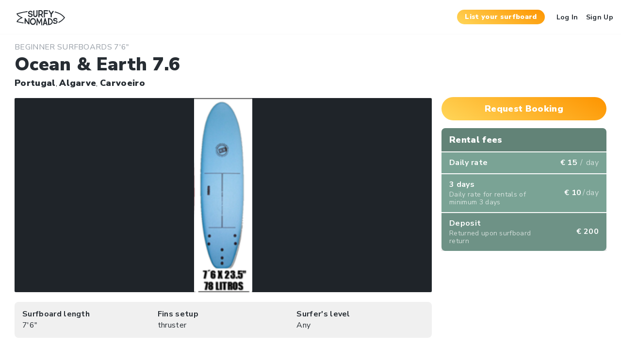

--- FILE ---
content_type: text/html; charset=UTF-8
request_url: https://www.surfynomads.com/surfboard/ocean-earth-7-6/
body_size: 92755
content:
<!DOCTYPE html>
<html lang="en-US">
    <head>
        <meta charset="UTF-8" />
        <meta name="viewport" content="width=device-width, initial-scale=1, maximum-scale=1, user-scalable=0"/>
        <link rel="pingback" href="https://www.surfynomads.com/xmlrpc.php" />
        
        <!-- Favicon -->
        <link rel="shortcut icon" href="https://www.surfynomads.com/wp-content/themes/wprentals-child/favicon-32x32.png" type="image/x-icon" />
        <link rel="icon" type="image/png" sizes="32x32" href="https://www.surfynomads.com/wp-content/themes/wprentals-child/favicon-32x32.png">
        <link rel="apple-touch-icon" sizes="180x180" href="https://www.surfynomads.com/wp-content/themes/wprentals-child/favicon/apple-touch-icon.png?v=oLJjNxKj3e">
        <link rel="manifest" href="https://www.surfynomads.com/wp-content/themes/wprentals-child/favicon/site.webmanifest?v=oLJjNxKj3e">
        <link rel="mask-icon" href="https://www.surfynomads.com/wp-content/themes/wprentals-child/favicon/safari-pinned-tab.svg?v=oLJjNxKj3e" color="#5bbad5">
        <meta name="apple-mobile-web-app-title" content="Surfy Nomads">
        <meta name="application-name" content="Surfy Nomads">
        <meta name="theme-color" content="#F3CB4E">
        <!-- END // Favicon -->

		<script type="application/ld+json">
			{
				"@context": "https://schema.org",
				"@type": "Organization",
                "name": "Surfy Nomads",
                "alternateName": "Worldwide surfboard rental",
				"url": "https://www.surfynomads.com",
				"logo": "https://www.surfynomads.com/wp-content/themes/wprentals-child/dist/images/sn-structured-data-logo.jpg",
				"contactPoint": [
					{ "@type": "ContactPoint",
				      "telephone": "+39-347-8283609",
				      "contactType": "customer service",
				      "availableLanguage": "English"
				    }
				]
			}
        </script>
        
        <!-- -------------------------------------------------------- -->
        
        <!-- Google Analytics -->
                    <!-- Global site tag (gtag.js) - Google Analytics -->
            <script async src="https://www.googletagmanager.com/gtag/js?id=UA-853772-12"></script>
            <script>
                window.dataLayer = window.dataLayer || [];
                function gtag(){dataLayer.push(arguments);}
                gtag('js', new Date());
            
                gtag('config', 'UA-853772-12');
            </script>
        
        <!-- -------------------------------------------------------- -->
        
        <!-- Php variables for js use -->
        <script type="text/javascript">
            var templateUrl = 'https://www.surfynomads.com/wp-content/themes/wprentals-child';
            var trackingIsActive = '1';
            var userLogged = false;
            var userIsTrackingRelevant = true;
        </script>

        <!-- -------------------------------------------------------- -->

	    <meta name='robots' content='index, follow, max-image-preview:large, max-snippet:-1, max-video-preview:-1' />

	<!-- This site is optimized with the Yoast SEO plugin v16.6 - https://yoast.com/wordpress/plugins/seo/ -->
	<title>Ocean &amp; Earth 7.6 surfboard for rent - Surfy Nomads surf rental</title>
	<link rel="canonical" href="https://www.surfynomads.com/surfboard/ocean-earth-7-6/" />
	<meta property="og:locale" content="en_US" />
	<meta property="og:type" content="product" />
	<meta property="og:title" content="Ocean &amp; Earth 7.6 surfboard for rent - Surfy Nomads surf rental" />
	<meta property="og:description" content="This is a surfboard that already gives you a close felling of a hard one but the foam cover keeps ..." />
	<meta property="og:url" content="https://www.surfynomads.com/surfboard/ocean-earth-7-6/" />
	<meta property="og:site_name" content="Surfy Nomads surf rental" />
	<meta property="article:publisher" content="http://www.facebook.com/surfynomads/" />
	<meta property="og:image" content="https://www.surfynomads.com/wp-content/uploads/2020/06/Captura-de-ecrã-2020-06-13-às-18.52.51.png" />
	<meta property="og:image:width" content="150" />
	<meta property="og:image:height" content="500" />
	<meta name="twitter:card" content="summary_large_image" />
	<meta name="twitter:site" content="@surfynomads" />
	<script type="application/ld+json" class="yoast-schema-graph">{"@context":"https://schema.org","@graph":[{"@type":"Organization","@id":"https://www.surfynomads.com/#organization","name":"Surfy Nomads","url":"https://www.surfynomads.com/","sameAs":["http://www.facebook.com/surfynomads/","http://www.instagram.com/surfynomads/","https://twitter.com/surfynomads"],"logo":{"@type":"ImageObject","@id":"https://www.surfynomads.com/#logo","inLanguage":"en-US","url":"https://www.surfynomads.com/wp-content/uploads/2019/08/Facebook-logo.png","contentUrl":"https://www.surfynomads.com/wp-content/uploads/2019/08/Facebook-logo.png","width":720,"height":720,"caption":"Surfy Nomads"},"image":{"@id":"https://www.surfynomads.com/#logo"}},{"@type":"WebSite","@id":"https://www.surfynomads.com/#website","url":"https://www.surfynomads.com/","name":"Surfy Nomads surf rental","description":"The worldwide surfer to surfer surfboard rental","publisher":{"@id":"https://www.surfynomads.com/#organization"},"potentialAction":[{"@type":"SearchAction","target":{"@type":"EntryPoint","urlTemplate":"https://www.surfynomads.com/?s={search_term_string}"},"query-input":"required name=search_term_string"}],"inLanguage":"en-US"},{"@type":"ImageObject","@id":"https://www.surfynomads.com/surfboard/ocean-earth-7-6/#primaryimage","inLanguage":"en-US","url":"https://www.surfynomads.com/wp-content/uploads/2020/06/Captura-de-ecr\u00e3-2020-06-13-\u00e0s-18.52.51.png","contentUrl":"https://www.surfynomads.com/wp-content/uploads/2020/06/Captura-de-ecr\u00e3-2020-06-13-\u00e0s-18.52.51.png","width":150,"height":500},{"@type":"WebPage","@id":"https://www.surfynomads.com/surfboard/ocean-earth-7-6/#webpage","url":"https://www.surfynomads.com/surfboard/ocean-earth-7-6/","name":"Ocean &amp; Earth 7.6 surfboard for rent - Surfy Nomads surf rental","isPartOf":{"@id":"https://www.surfynomads.com/#website"},"primaryImageOfPage":{"@id":"https://www.surfynomads.com/surfboard/ocean-earth-7-6/#primaryimage"},"datePublished":"2020-06-13T19:20:03+00:00","dateModified":"2020-06-13T19:20:03+00:00","breadcrumb":{"@id":"https://www.surfynomads.com/surfboard/ocean-earth-7-6/#breadcrumb"},"inLanguage":"en-US","potentialAction":[{"@type":"ReadAction","target":["https://www.surfynomads.com/surfboard/ocean-earth-7-6/"]}]},{"@type":"BreadcrumbList","@id":"https://www.surfynomads.com/surfboard/ocean-earth-7-6/#breadcrumb","itemListElement":[{"@type":"ListItem","position":1,"name":"Home","item":"https://www.surfynomads.com/"},{"@type":"ListItem","position":2,"name":"Properties","item":"https://www.surfynomads.com/surfboard/"},{"@type":"ListItem","position":3,"name":"Ocean &amp; Earth 7.6"}]}]}</script>
	<!-- / Yoast SEO plugin. -->


<link rel='dns-prefetch' href='//maps-api-ssl.google.com' />
<link rel='dns-prefetch' href='//s.w.org' />
<link rel="alternate" type="application/rss+xml" title="Surfy Nomads surf rental &raquo; Feed" href="https://www.surfynomads.com/feed/" />
<link rel="alternate" type="application/rss+xml" title="Surfy Nomads surf rental &raquo; Comments Feed" href="https://www.surfynomads.com/comments/feed/" />
<link rel="alternate" type="application/rss+xml" title="Surfy Nomads surf rental &raquo; Ocean &amp; Earth 7.6 Comments Feed" href="https://www.surfynomads.com/surfboard/ocean-earth-7-6/feed/" />
<link rel='stylesheet' id='wp-block-library-css'  href='https://www.surfynomads.com/wp-includes/css/dist/block-library/style.min.css?ver=647f9c4641df2ba686abb4e3206723c1' type='text/css' media='all' />
<link rel='stylesheet' id='wpml-legacy-dropdown-click-0-css'  href='//www.surfynomads.com/wp-content/plugins/sitepress-multilingual-cms/templates/language-switchers/legacy-dropdown-click/style.min.css?ver=1' type='text/css' media='all' />
<link rel='stylesheet' id='surfy_nomads_main-css'  href='https://www.surfynomads.com/wp-content/themes/wprentals-child/dist/styles/main.min.css?ver=1.36.0' type='text/css' media='all' />
<script type='text/javascript' src='https://www.surfynomads.com/wp-includes/js/jquery/jquery.min.js?ver=3.5.1' id='jquery-core-js'></script>
<script type='text/javascript' src='https://www.surfynomads.com/wp-includes/js/jquery/jquery-migrate.min.js?ver=3.3.2' id='jquery-migrate-js'></script>
<script type='text/javascript' src='https://www.surfynomads.com/wp-content/plugins/sitepress-multilingual-cms/res/js/jquery.cookie.js?ver=4.4.10' id='jquery.cookie-js'></script>
<script type='text/javascript' id='wpml-cookie-js-extra'>
/* <![CDATA[ */
var wpml_cookies = {"wp-wpml_current_language":{"value":"en","expires":1,"path":"\/"}};
var wpml_cookies = {"wp-wpml_current_language":{"value":"en","expires":1,"path":"\/"}};
/* ]]> */
</script>
<script type='text/javascript' src='https://www.surfynomads.com/wp-content/plugins/sitepress-multilingual-cms/res/js/cookies/language-cookie.js?ver=4.4.10' id='wpml-cookie-js'></script>
<script type='text/javascript' src='//www.surfynomads.com/wp-content/plugins/sitepress-multilingual-cms/templates/language-switchers/legacy-dropdown-click/script.min.js?ver=1' id='wpml-legacy-dropdown-click-0-js'></script>
<script type='text/javascript' src='https://maps-api-ssl.google.com/maps/api/js?v=3.37&#038;libraries=places&#038;language=en&#038;key=AIzaSyBPMAnrMaCPKVPjGPNwYdNpZL3NMYd2kps&#038;ver=1.0' id='wpestate_googlemap-js'></script>
<link rel="https://api.w.org/" href="https://www.surfynomads.com/wp-json/" /><link rel="EditURI" type="application/rsd+xml" title="RSD" href="https://www.surfynomads.com/xmlrpc.php?rsd" />
<link rel="wlwmanifest" type="application/wlwmanifest+xml" href="https://www.surfynomads.com/wp-includes/wlwmanifest.xml" /> 
<link rel='shortlink' href='https://www.surfynomads.com/?p=45183' />
<link rel="alternate" type="application/json+oembed" href="https://www.surfynomads.com/wp-json/oembed/1.0/embed?url=https%3A%2F%2Fwww.surfynomads.com%2Fsurfboard%2Focean-earth-7-6%2F" />
<link rel="alternate" type="text/xml+oembed" href="https://www.surfynomads.com/wp-json/oembed/1.0/embed?url=https%3A%2F%2Fwww.surfynomads.com%2Fsurfboard%2Focean-earth-7-6%2F&#038;format=xml" />
<meta name="generator" content="WPML ver:4.4.10 stt:1,4,27;" />

        <!-- -------------------------------------------------------- -->

                    <script type="text/javascript">(function(e,a){if(!a.__SV){var b=window;try{var c,l,i,j=b.location,g=j.hash;c=function(a,b){return(l=a.match(RegExp(b+"=([^&]*)")))?l[1]:null};g&&c(g,"state")&&(i=JSON.parse(decodeURIComponent(c(g,"state"))),"mpeditor"===i.action&&(b.sessionStorage.setItem("_mpcehash",g),history.replaceState(i.desiredHash||"",e.title,j.pathname+j.search)))}catch(m){}var k,h;window.mixpanel=a;a._i=[];a.init=function(b,c,f){function e(b,a){var c=a.split(".");2==c.length&&(b=b[c[0]],a=c[1]);b[a]=function(){b.push([a].concat(Array.prototype.slice.call(arguments,
                    0)))}}var d=a;"undefined"!==typeof f?d=a[f]=[]:f="mixpanel";d.people=d.people||[];d.toString=function(b){var a="mixpanel";"mixpanel"!==f&&(a+="."+f);b||(a+=" (stub)");return a};d.people.toString=function(){return d.toString(1)+".people (stub)"};k="disable time_event track track_pageview track_links track_forms register register_once alias unregister identify name_tag set_config reset people.set people.set_once people.increment people.append people.union people.track_charge people.clear_charges people.delete_user".split(" ");
                    for(h=0;h<k.length;h++)e(d,k[h]);a._i.push([b,c,f])};a.__SV=1.2;b=e.createElement("script");b.type="text/javascript";b.async=!0;b.src="undefined"!==typeof MIXPANEL_CUSTOM_LIB_URL?MIXPANEL_CUSTOM_LIB_URL:"file:"===e.location.protocol&&"//cdn.mxpnl.com/libs/mixpanel-2-latest.min.js".match(/^\/\//)?"https://cdn.mxpnl.com/libs/mixpanel-2-latest.min.js":"//cdn.mxpnl.com/libs/mixpanel-2-latest.min.js";c=e.getElementsByTagName("script")[0];c.parentNode.insertBefore(b,c)}})(document,window.mixpanel||[]);
                mixpanel.init("9182b28016251d864421a47a4232b5ec");
            </script>
        
        <!-- -------------------------------------------------------- -->

        <!-- Amplitude -->
                    <script type="text/javascript">
            (function(e,t){var n=e.amplitude||{_q:[],_iq:{}};var r=t.createElement("script")
            ;r.type="text/javascript"
            ;r.integrity="sha384-d/yhnowERvm+7eCU79T/bYjOiMmq4F11ElWYLmt0ktvYEVgqLDazh4+gW9CKMpYW"
            ;r.crossOrigin="anonymous";r.async=true
            ;r.src="https://cdn.amplitude.com/libs/amplitude-5.2.2-min.gz.js"
            ;r.onload=function(){if(!e.amplitude.runQueuedFunctions){
            console.log("[Amplitude] Error: could not load SDK")}}
            ;var i=t.getElementsByTagName("script")[0];i.parentNode.insertBefore(r,i)
            ;function s(e,t){e.prototype[t]=function(){
            this._q.push([t].concat(Array.prototype.slice.call(arguments,0)));return this}}
            var o=function(){this._q=[];return this}
            ;var a=["add","append","clearAll","prepend","set","setOnce","unset"]
            ;for(var u=0;u<a.length;u++){s(o,a[u])}n.Identify=o;var c=function(){this._q=[]
            ;return this}
            ;var l=["setProductId","setQuantity","setPrice","setRevenueType","setEventProperties"]
            ;for(var p=0;p<l.length;p++){s(c,l[p])}n.Revenue=c
            ;var d=["init","logEvent","logRevenue","setUserId","setUserProperties","setOptOut","setVersionName","setDomain","setDeviceId","setGlobalUserProperties","identify","clearUserProperties","setGroup","logRevenueV2","regenerateDeviceId","groupIdentify","onInit","logEventWithTimestamp","logEventWithGroups","setSessionId","resetSessionId"]
            ;function v(e){function t(t){e[t]=function(){
            e._q.push([t].concat(Array.prototype.slice.call(arguments,0)))}}
            for(var n=0;n<d.length;n++){t(d[n])}}v(n);n.getInstance=function(e){
            e=(!e||e.length===0?"$default_instance":e).toLowerCase()
            ;if(!n._iq.hasOwnProperty(e)){n._iq[e]={_q:[]};v(n._iq[e])}return n._iq[e]}
            ;e.amplitude=n})(window,document);

            amplitude.getInstance().init("5d6e5c97a9f0c4dcddc2e581724274d5");
            </script>
        
        <!-- -------------------------------------------------------- -->

        <!-- Facebook -->
                <!-- Facebook Pixel Code -->
            <script>
              !function(f,b,e,v,n,t,s)
              {if(f.fbq)return;n=f.fbq=function(){n.callMethod?
              n.callMethod.apply(n,arguments):n.queue.push(arguments)};
              if(!f._fbq)f._fbq=n;n.push=n;n.loaded=!0;n.version='2.0';
              n.queue=[];t=b.createElement(e);t.async=!0;
              t.src=v;s=b.getElementsByTagName(e)[0];
              s.parentNode.insertBefore(t,s)}(window, document,'script',
              'https://connect.facebook.net/en_US/fbevents.js');
              fbq('init', '2588249628130984');
              fbq('track', 'PageView');
            </script>
            <noscript><img height="1" width="1" style="display:none"
              src="https://www.facebook.com/tr?id=2588249628130984&ev=PageView&noscript=1"
            /></noscript>
            <!-- End Facebook Pixel Code -->
                
                    <!-- Facebook SDK + Customer Chat SDK -->
            <script>
                window.fbAsyncInit = function() {
                    FB.init({
                    appId            : '1879963448943077',
                    autoLogAppEvents : true,
                    xfbml            : true,
                    version          : 'v3.3'
                    });
                };
                
                (function(d, s, id) {
                    var js, fjs = d.getElementsByTagName(s)[0];
                    if (d.getElementById(id)) return;
                    js = d.createElement(s); js.id = id;
                    js.src = "https://connect.facebook.net/en_US/sdk/xfbml.customerchat.js";
                    fjs.parentNode.insertBefore(js, fjs);
                }(document, 'script', 'facebook-jssdk'));
            </script>
            <!-- END // Facebook SDK + Customer Chat SDK -->
                <!-- END // Facebook -->

        <!-- -------------------------------------------------------- -->

        <!-- Sendinblue -->
        <script type="text/javascript">
        (function() {
            window.sib = {
                equeue: [],
                client_key: "1cmfdz611nx6rx1e3le2g"
            };
            /* OPTIONAL: email for identify request*/
            // window.sib.email_id = 'example@domain.com';
            window.sendinblue = {};
            for (var j = ['track', 'identify', 'trackLink', 'page'], i = 0; i < j.length; i++) {
            (function(k) {
                window.sendinblue[k] = function() {
                    var arg = Array.prototype.slice.call(arguments);
                    (window.sib[k] || function() {
                            var t = {};
                            t[k] = arg;
                            window.sib.equeue.push(t);
                        })(arg[0], arg[1], arg[2]);
                    };
                })(j[i]);
            }
            var n = document.createElement("script"),
                i = document.getElementsByTagName("script")[0];
            n.type = "text/javascript", n.id = "sendinblue-js", n.async = !0, n.src = "https://sibautomation.com/sa.js?key=" + window.sib.client_key, i.parentNode.insertBefore(n, i), window.sendinblue.page();
        })();
        </script>
        <!-- END // Sendinblue -->

        <!-- -------------------------------------------------------- -->

        <!-- Google Recaptcha -->
        <!-- <script src="https://www.google.com/recaptcha/api.js" async defer></script> -->
        <!-- END // Google Recaptcha -->

    </head>

    <body class="estate_property-template-default single single-estate_property postid-45183">
        
        
        <!-- Facebook Customer Chat -->
                <!-- END // Facebook Customer Chat -->

        <!-- Semantic data -->
        <span class="bh-hentry vcard author author_name">
	        <span class="fn">Surfy Nomads</span>
        </span>

        <span class="bh-hentry post-date updated">
	        13 June 2020        </span>
        <!-- END // Semantic data -->

        <!-- Mobile navigation -->
        <!-- Close -->
<div class="sn-mobile-nav-toggle mobilemenu-close">
	<span class="sn-icon-times"></span>
</div>
<!-- END // Close -->
	
<div class="sn-mobile-nav mobilewrapper">
	<div class="sn-mobile-nav__content snap-drawer snap-drawer-left">
		<!-- Mobile menu -->
		<ul id="menu-mobile-menu" class="sn-mobile-nav__menu"><li id="menu-item-806" class="menu-item menu-item-type-post_type menu-item-object-page menu-item-home menu-item-806"><a href="https://www.surfynomads.com/">Home</a></li>
<li id="menu-item-75" class="menu-item menu-item-type-post_type menu-item-object-page menu-item-75"><a href="https://www.surfynomads.com/surf-rental-search/">Search a surfboard</a></li>
<li id="menu-item-808" class="menu-item menu-item-type-post_type menu-item-object-page menu-item-808"><a href="https://www.surfynomads.com/?page_id=721">How Surfy Nomads Works</a></li>
<li id="menu-item-807" class="menu-item menu-item-type-post_type menu-item-object-page menu-item-807"><a href="https://www.surfynomads.com/surf-rental-pricing-policy/">Pricing policy</a></li>
</ul>		<!-- END // Mobile menu -->

		<!-- List your surfboard -->
		<div class="sn-mobile-nav__cta">
            <a id="tracking-mobile-menu-cta"
               href="https://www.surfynomads.com/surfers-list-your-surfboard/" 
               class="sn-btn sn-btn-xl sn-btn-full sn-btn-cta" 
               title="List your surfboard">
				List your surfboard			</a>
		</div>
		<!-- END // List your surfboard -->

		<!-- User is logged -->
				<!-- END // User is logged -->
		
		<!-- User is NOT logged -->
			<div class="sn-mobile-nav__login-signup">
				<div class="sn-mobile-nav__user-login signuplink" id="topbarlogin-mobile">
					Log In				</div>
				<div class="sn-mobile-nav__user-register signuplink" id="topbarregister-mobile">
					Sign Up				</div>
			</div>
				<!-- END // User is NOT logged -->

	</div>
</div>        <!-- END // Mobile navigation -->
        
        <!-- Header -->
        
<!-- Header -->
<header class="sn-header master_header ">
    <div class="sn-header__content header_wrapper">
        <div class="sn-header__logo-wrapper">
            <div class="sn-header__logo">
                <a href="https://www.surfynomads.com/" title="Surfy Nomads surf rental">
                    <h2 class="sn-header__logo-text">
                        Surfy Nomads surf rental                    </h2>
                </a>
            </div>

            <p class="sn-header__tag-line">
                The worldwide surfer to surfer surfboard rental            </p>
        </div>

        <div class="sn-header__tools">
            <nav class="sn-header__nav" id="access">
                            </nav>

            
<!-- Submit surfboard button -->
<a id="tracking-header-cta" 
   class="sn-header__surfboard-submit sn-btn sn-btn-cta" 
   href="https://www.surfynomads.com/surfers-list-your-surfboard/"
   title="List your surfboard">
	List your surfboard</a>
<!-- END // Submit surfboard button -->

<!-- User profile or login menu -->
    <div class="sn-header__user-access user_menu" id="user_menu_u">
        <div class="sn-header__user-login signuplink" id="topbarlogin">Log In</div>
        <div class="sn-header__user-register signuplink" id="topbarregister">Sign Up</div>
    </div>
<!-- END // User profile or login menu -->

<!-- User dropwdown menu -->
<!-- END // User dropwdown menu -->
        </div>
    </div>
</header>
<!-- END // Header -->

<!-- Header mobile -->
<div class="sn-header-mobile mobile_header ">
    <div class="sn-header-mobile__logo mobile-logo">
        <a href="https://www.surfynomads.com/">
            <h2 class="sn-header__logo-text">
                Surfy Nomads surf rental            </h2>
        </a>
    </div>
    <div class="sn-header-mobile__trigger mobile-trigger">
        <span class="sn-icon-menu"></span>
    </div>
</div>
<!-- END // Header mobile -->        <!-- END // Header -->
<!-- Tracking -->
<script>
jQuery(function() {
    /* Event tracking: "page:surfboard" */ 
    var eventName = "page:surfboard";
    var parameters = {};
    parameters["surfboard-type"] = "Beginner surfboards";
    parameters["surfboard-country"] = "Portugal";
    parameters["surfboard-city"] = "Carvoeiro";
    parameters["surfboard-region"] = "Algarve";
    var destinations = [ "mixpanel", "amplitude", "ga" ];
    sendTrackingEvent(eventName, parameters, destinations);
    /* END // Tracking */
});
</script>
<!-- END // Tracking -->

<div class="sn-content">
    <div class="sn-surfboard-page" itemscope itemtype="https://schema.org/Product">
        
        
<span class="entry-title listing_loader_title">Your search results</span>

<div class="loader-inner ball-pulse" id="internal-loader">
    <div class="double-bounce1"></div>
    <div class="double-bounce2"></div>
</div>

<div id="listing_ajax_container">

</div>        
        <div class="sn-surfboard-page__main-content">

            <!-- Surfboard category/lenght -->
            <div class="sn-surfboard-page__category-wrapper category_wrapper ">
                <span class="sn-surfboard-page__category" itemprop="category">
                    Beginner surfboards                </span>

                <span class="sn-surfboard-page__length" itemprop="additionalProperty" itemscope itemtype="https://schema.org/PropertyValue">
                    <meta itemprop="name" content="Length">
                    <span itemprop="value">
                        7'6"                    </span>
                </span>
            </div>
            <!-- END // Surfboard category/lenght -->
        
            <!-- Surfboard title -->
            <h1 class="sn-surfboard-page__title" itemprop="name">
                Ocean &amp; Earth 7.6            </h1>
            <!-- END // Surfboard title -->

            <!-- Surfboard location -->
            <div class="sn-surfboard-page__location-wrapper">

                <p class="sn-surfboard-page__location-label">
                    Surf rental in                </p>

                <ol class="sn-surfboard-page__location sn-listing-location" itemscope itemtype="https://schema.org/BreadcrumbList">
                    <li class="sn-surfboard-page__location-item" itemprop="itemListElement" itemscope itemtype="https://schema.org/ListItem">
                        <a itemscope itemtype="https://schema.org/Place" itemprop="item" itemid="https://www.surfynomads.com/surf-rental-in/portugal/" href="https://www.surfynomads.com/surf-rental-in/portugal/">
                            <span itemprop="name">
                                Portugal                            </span>
                        </a>
                        <meta itemprop="position" content="1" />
                    </li>, 
                    <li class="sn-surfboard-page__location-item" itemprop="itemListElement" itemscope itemtype="https://schema.org/ListItem">
                        <a itemscope itemtype="https://schema.org/Place" itemprop="item" itemid="https://www.surfynomads.com/surf-rental-in/portugal-algarve/" href="https://www.surfynomads.com/surf-rental-in/portugal-algarve/">
                            <span itemprop="name">
                                Algarve                            </span>
                        </a>
                        <meta itemprop="position" content="2" />
                    </li>, 
                    <li class="sn-surfboard-page__location-item" itemprop="itemListElement" itemscope itemtype="https://schema.org/ListItem">
                        <a itemscope itemtype="https://schema.org/Place" itemprop="item" itemid="https://www.surfynomads.com/surf-rental-in-city/carvoeiro/" href="https://www.surfynomads.com/surf-rental-in-city/carvoeiro/">
                            <span itemprop="name">Carvoeiro</span>
                        </a>
                        <meta itemprop="position" content="3" />
                    </li>
                </ol>

            </div>
            <!-- END // Surfboard location -->

            <!-- Surfboard pictures -->
            <!-- TODO Schema org must be improved -->
            <div class="sn-surfboard-page__pictures panel-wrapper imagebody_wrapper">
                <div class="panel-body imagebody imagebody_new">
                        <div id="carousel-listing" class="sn-photo-gallery carousel slide post-carusel carouselvertical has-single-image" data-ride="carousel" data-interval="false">
        
	    <!-- Wrapper for slides -->
	    <div class="sn-photo-gallery__inner carousel-inner">
            
        <div class="sn-loader">
    <div class="sn-loader__content">
        <div class="loader-inner ball-pulse" id="listing_loader">
            <div class="double-bounce1"></div>
            <div class="double-bounce2"></div>
        </div>
    </div>
</div>            <div class="sn-photo-gallery__item item  active ">
                            <picture>
							    <source data-srcset="https://www.surfynomads.com/wp-content/uploads/2020/06/Captura-de-ecrã-2020-06-13-às-18.52.51-90x300.png" media="(max-width: 600px)">
								<source data-srcset="https://www.surfynomads.com/wp-content/uploads/2020/06/Captura-de-ecrã-2020-06-13-às-18.52.51-105x350.png" media="(max-width: 800px)">
                                <img class="sn-photo-gallery__image lazyload" itemprop="image" data-src="https://www.surfynomads.com/wp-content/uploads/2020/06/Captura-de-ecrã-2020-06-13-às-18.52.51-120x400.png" alt="Surfboard for rent Ocean &amp; Earth 7.6" title="Surfboard for rent Ocean &amp; Earth 7.6" />
                            </picture>
                        </div>
            	    </div>

            </div>
                </div>
            </div>
            <!-- END // Surfboard pictures -->

            <!-- Surfboard details: custom fields -->
            <div class="sn-surfboard-page__custom-fields">
                <div class="sn-surfboard-page__custom-field col-md-4">
                    <p class="sn-label">Surfboard length</p>
                    <p class="sn-value">7'6"</p>
                </div>

                                
                                
                
                <div class="sn-surfboard-page__custom-field col-md-4" itemprop="additionalProperty" itemscope itemtype="https://schema.org/PropertyValue">
                    <p class="sn-label" itemprop="name">Fins setup</p>
                    <p class="sn-value" itemprop="value">thruster</p>
                </div>
                
                                    <div class="sn-surfboard-page__custom-field col-md-4" itemprop="additionalProperty" itemscope itemtype="https://schema.org/PropertyValue">
                        <p class="sn-label" itemprop="name">Surfer&#039;s level</p>
                        <p class="sn-value" itemprop="value">Any</p>
                    </div>
                            </div>
            <!-- END // Surfboard details: custom fields -->

            <!-- Surfboard description -->
            <div class="sn-surfboard-page__description" id="listing_description" itemprop="description"><p>This is a surfboard that already gives you a close felling of a hard one but the foam cover keeps you more safe, this is a good option for beginner with some experience before jumping on a hard one. Works from knee high to head high waves and its a easy to surf and get in to waves, special in the summer.</p>
</div>            <!-- END // Surfboard description -->

            <!-- Surfboard fees -->
            
<div class="sn-fees-table">
    <table class="sn-fees-table__table">
        <tr class="sn-fees-table__header-row">
            <th class="sn-fees-table__header-column" colspan="2">Rental fees</th>
        </tr>

                    <!-- Custom fees -->
            <tr class="sn-fees-table__row">
                <td class="sn-fees-table__column">
                    Daily rate 
                </td>
                <td class="sn-fees-table__column sn-fees-table__column-amount"
                    itemprop="offers" itemtype="http://schema.org/Offer" itemscope>
                    € 15                    <meta itemprop="http://purl.org/goodrelations/v1#hasBusinessFunction" href="http://purl.org/goodrelations/v1#LeaseOut" />
                    <meta itemprop="priceCurrency" content="EUR" />
                    <meta itemprop="price" content="15" />
                    <span class="sn-fees-table__slash">
                        /                    </span>
                    <span class="sn-fees-table__day">
                        day                    </span>
                </td>
            </tr>
                            <tr class="sn-fees-table__row">
                    <td class="sn-fees-table__column">
                         
                        <strong>3</strong> 
                        days                                                 <small class="sn-fees-table__small">
                            Daily rate for rentals of minimum 
                            3 
                            days                         </small>
                    </td>
                    <td class="sn-fees-table__column sn-fees-table__column-amount">
                        € 10<span class="sn-fees-table__slash">/</span><span class="sn-fees-table__day">day</span>
                    </td>
                </tr>
		                <!-- END // Custom fees -->
                            <tr class="sn-fees-table__row sn-fees-table__deposit">
                <td class="sn-fees-table__column">
                    Deposit                    <small class="sn-fees-table__small">
                        Returned upon surfboard return                    </small>
                </td>
                <td class="sn-fees-table__column sn-fees-table__column-amount">
                    € 200                </td>
            </tr>
                </table>
</div>            <!-- END // Surfboard fees -->

            <h2 class="sn-surfboard-page__inner-title">Info</h2>

            <!-- Surfboard owner -->
            <div class="sn-surfboard-page__owner">
                <span class="sn-label">
                    Surfboard rented by                </span>
                <span class="sn-value">
                    <a href="https://www.surfynomads.com/owners/infoneptunossurfschool-com/" title="Surfboard owner: Duarte Roque">
                        Duarte Roque                    </a>
                </span>
            </div>	
            <!-- END // Surfboard owner -->

            <!-- Surfboard shaper -->
                                    <!-- END // Surfboard shaper -->

            <!-- Surfboard conditions -->
            <div class="sn-surfboard-page__conditions">
                <div class="sn-surfboard-page__conditions-data">
                    <span class="sn-label">Surfboard conditions</span>
                    <span class="sn-value" itemprop="itemCondition">Mint: shiny new board</span>
                </div>
                            </div>
            <!-- END //Surfboard conditions -->

            <!-- Surfboard rating -->
            <div class="sn-surfboard-page__rating">
                <span class="sn-label">Surfboard rating</span>
                <span class="sn-value" 
                      itemprop="aggregateRating" itemtype="https://schema.org/AggregateRating" itemscope>
                    <meta itemprop="reviewCount" content="2" />
                    <meta itemprop="ratingValue" content="4.0" />
                    <span>4.0</span>
                    based on                    <span>1</span>
                    reviews                </span>
            </div>
            <!-- END // Surfboard rating -->
            
            <h2 class="sn-surfboard-page__inner-title">Surfboard accessories</h2>

            <!-- Surfboard accessories -->
            <div class="sn-surfboard-page__accessories panel-wrapper features_wrapper">
                                    <div id="collapseFour" class="panel-collapse collapse in">
                        <div class="panel-body panel-body-border">
                            <div class="sn-surfboard-page__accessory listing_detail"><i class="sn-icon-check-1"></i>Leash</div>                        </div>
                    </div>
                                    
            </div>
            <!-- END // Surfboard accessories -->

            <!-- Near spots -->
                        <div class="panel-wrapper features_wrapper">                
                <h2 class="sn-surfboard-page__inner-title">Near Surf Spots</h2>
                    <div class="sn-surfboard-page__near-spots">
                                            <a class="sn-surfboard-page__near-spot" href="https://www.mondo.surf/surf-spot/molhe-de-ferragudo/guide/5066" target="_blank">
                            <h2 class="sn-surfboard-page__near-spot-name">Molhe de Ferragudo</h2>
                            <p class="sn-surfboard-page__near-spot-description"></p>
                            <div class="sn-surfboard-page__near-spot-metas">
                                <p class="sn-surfboard-page__near-spot-meta"><strong>Direction</strong> A-Frame</p>
                                <p class="sn-surfboard-page__near-spot-meta"><strong>Bottom</strong>Sand</p>
                            </div>
                            <p class="sn-surfboard-page__near-spot-mondo-surf">🌍 Check it on Mondo</p>
                        </a>
                                            <a class="sn-surfboard-page__near-spot" href="https://www.mondo.surf/surf-spot/pirata-or-ponta-do-levante/guide/4986" target="_blank">
                            <h2 class="sn-surfboard-page__near-spot-name">Pirata or Ponta do Levante</h2>
                            <p class="sn-surfboard-page__near-spot-description"></p>
                            <div class="sn-surfboard-page__near-spot-metas">
                                <p class="sn-surfboard-page__near-spot-meta"><strong>Direction</strong> A-Frame</p>
                                <p class="sn-surfboard-page__near-spot-meta"><strong>Bottom</strong>Sand and Rocks</p>
                            </div>
                            <p class="sn-surfboard-page__near-spot-mondo-surf">🌍 Check it on Mondo</p>
                        </a>
                                            <a class="sn-surfboard-page__near-spot" href="https://www.mondo.surf/surf-spot/praia-nova/guide/4991" target="_blank">
                            <h2 class="sn-surfboard-page__near-spot-name">Praia Nova</h2>
                            <p class="sn-surfboard-page__near-spot-description"></p>
                            <div class="sn-surfboard-page__near-spot-metas">
                                <p class="sn-surfboard-page__near-spot-meta"><strong>Direction</strong>Right</p>
                                <p class="sn-surfboard-page__near-spot-meta"><strong>Bottom</strong>Not Available</p>
                            </div>
                            <p class="sn-surfboard-page__near-spot-mondo-surf">🌍 Check it on Mondo</p>
                        </a>
                                            <a class="sn-surfboard-page__near-spot" href="https://www.mondo.surf/surf-spot/praia-da-rocha/guide/4974" target="_blank">
                            <h2 class="sn-surfboard-page__near-spot-name">Praia da Rocha</h2>
                            <p class="sn-surfboard-page__near-spot-description"></p>
                            <div class="sn-surfboard-page__near-spot-metas">
                                <p class="sn-surfboard-page__near-spot-meta"><strong>Direction</strong> A-Frame</p>
                                <p class="sn-surfboard-page__near-spot-meta"><strong>Bottom</strong>Sand</p>
                            </div>
                            <p class="sn-surfboard-page__near-spot-mondo-surf">🌍 Check it on Mondo</p>
                        </a>
                                            <a class="sn-surfboard-page__near-spot" href="https://www.mondo.surf/surf-spot/armacao-de-pera/guide/4965" target="_blank">
                            <h2 class="sn-surfboard-page__near-spot-name">Armação de Pêra</h2>
                            <p class="sn-surfboard-page__near-spot-description"></p>
                            <div class="sn-surfboard-page__near-spot-metas">
                                <p class="sn-surfboard-page__near-spot-meta"><strong>Direction</strong> A-Frame</p>
                                <p class="sn-surfboard-page__near-spot-meta"><strong>Bottom</strong>Not Available</p>
                            </div>
                            <p class="sn-surfboard-page__near-spot-mondo-surf">🌍 Check it on Mondo</p>
                        </a>
                                            <a class="sn-surfboard-page__near-spot" href="https://www.mondo.surf/surf-spot/tres-irmaos/guide/4972" target="_blank">
                            <h2 class="sn-surfboard-page__near-spot-name">Três Irmãos</h2>
                            <p class="sn-surfboard-page__near-spot-description"></p>
                            <div class="sn-surfboard-page__near-spot-metas">
                                <p class="sn-surfboard-page__near-spot-meta"><strong>Direction</strong>Left</p>
                                <p class="sn-surfboard-page__near-spot-meta"><strong>Bottom</strong>Sand and Rocks</p>
                            </div>
                            <p class="sn-surfboard-page__near-spot-mondo-surf">🌍 Check it on Mondo</p>
                        </a>
                                            <a class="sn-surfboard-page__near-spot" href="https://www.mondo.surf/surf-spot/alvor/guide/4990" target="_blank">
                            <h2 class="sn-surfboard-page__near-spot-name">Alvor</h2>
                            <p class="sn-surfboard-page__near-spot-description"></p>
                            <div class="sn-surfboard-page__near-spot-metas">
                                <p class="sn-surfboard-page__near-spot-meta"><strong>Direction</strong> A-Frame</p>
                                <p class="sn-surfboard-page__near-spot-meta"><strong>Bottom</strong>Sand</p>
                            </div>
                            <p class="sn-surfboard-page__near-spot-mondo-surf">🌍 Check it on Mondo</p>
                        </a>
                                            <a class="sn-surfboard-page__near-spot" href="https://www.mondo.surf/surf-spot/gale/guide/4982" target="_blank">
                            <h2 class="sn-surfboard-page__near-spot-name">Gale</h2>
                            <p class="sn-surfboard-page__near-spot-description"></p>
                            <div class="sn-surfboard-page__near-spot-metas">
                                <p class="sn-surfboard-page__near-spot-meta"><strong>Direction</strong> A-Frame</p>
                                <p class="sn-surfboard-page__near-spot-meta"><strong>Bottom</strong>Sand and Rocks</p>
                            </div>
                            <p class="sn-surfboard-page__near-spot-mondo-surf">🌍 Check it on Mondo</p>
                        </a>
                                            <a class="sn-surfboard-page__near-spot" href="https://www.mondo.surf/surf-spot/meia-praia/guide/5004" target="_blank">
                            <h2 class="sn-surfboard-page__near-spot-name">Meia Praia</h2>
                            <p class="sn-surfboard-page__near-spot-description"></p>
                            <div class="sn-surfboard-page__near-spot-metas">
                                <p class="sn-surfboard-page__near-spot-meta"><strong>Direction</strong> A-Frame</p>
                                <p class="sn-surfboard-page__near-spot-meta"><strong>Bottom</strong>Sand</p>
                            </div>
                            <p class="sn-surfboard-page__near-spot-mondo-surf">🌍 Check it on Mondo</p>
                        </a>
                                            <a class="sn-surfboard-page__near-spot" href="https://www.mondo.surf/surf-spot/alfagar/guide/5053" target="_blank">
                            <h2 class="sn-surfboard-page__near-spot-name">Alfagar</h2>
                            <p class="sn-surfboard-page__near-spot-description"></p>
                            <div class="sn-surfboard-page__near-spot-metas">
                                <p class="sn-surfboard-page__near-spot-meta"><strong>Direction</strong>Left</p>
                                <p class="sn-surfboard-page__near-spot-meta"><strong>Bottom</strong>Sand and Rocks</p>
                            </div>
                            <p class="sn-surfboard-page__near-spot-mondo-surf">🌍 Check it on Mondo</p>
                        </a>
                                            <a class="sn-surfboard-page__near-spot" href="https://www.mondo.surf/surf-spot/luz/guide/4962" target="_blank">
                            <h2 class="sn-surfboard-page__near-spot-name">Luz</h2>
                            <p class="sn-surfboard-page__near-spot-description"></p>
                            <div class="sn-surfboard-page__near-spot-metas">
                                <p class="sn-surfboard-page__near-spot-meta"><strong>Direction</strong> A-Frame</p>
                                <p class="sn-surfboard-page__near-spot-meta"><strong>Bottom</strong>Sand and Rocks</p>
                            </div>
                            <p class="sn-surfboard-page__near-spot-mondo-surf">🌍 Check it on Mondo</p>
                        </a>
                                            <a class="sn-surfboard-page__near-spot" href="https://www.mondo.surf/surf-spot/barranco-da-belharucas/guide/5075" target="_blank">
                            <h2 class="sn-surfboard-page__near-spot-name">Barranco da Belharucas</h2>
                            <p class="sn-surfboard-page__near-spot-description"></p>
                            <div class="sn-surfboard-page__near-spot-metas">
                                <p class="sn-surfboard-page__near-spot-meta"><strong>Direction</strong>Left</p>
                                <p class="sn-surfboard-page__near-spot-meta"><strong>Bottom</strong>Sand</p>
                            </div>
                            <p class="sn-surfboard-page__near-spot-mondo-surf">🌍 Check it on Mondo</p>
                        </a>
                                        
                    </div>
            </div>
                        <!-- END // Near spots -->

                        <!-- END // Surfboard availability -->

            <!-- Surfboard reviews -->
            



            <!-- END // Surfboard reviews -->

            <!-- Map -->
            <!-- Map is disabled to limit the number of request to Google services -->
            <!-- 
            <div class="sn-surfboard-page__map property_page_container">
                <div class="google_map_on_list_wrapper">
                    <div id="gmapzoomplus"></div>
                    <div id="gmapzoomminus"></div>

                    <div id="google_map_on_list"
                            data-cur_lat=""
                            data-cur_long=""
                            data-post_id="">
                    </div>
                </div>
            </div>
            -->
            <!-- END // Map -->

            <!-- Similar surfboards -->
                    <div class="similar_listings_wrapper">
            <div class="similar_listings">
	            
                <h2 class="sn-surfboard-page__inner-title">
                    Similar listings                </h2>

	            <div class="sn-similar-listings-list">
		            
<a class="sn-surfboard-preview" 
   href="https://www.surfynomads.com/surfboard/surfsoft-7-0/" 
   title="Rent the surfboard SurfSoft 7.0" 
   target="_blank" 
   id="surfboard-preview-45191"
   data-surfboard-type="Beginner surfboards">
    <div class="sn-surfboard-preview__content" data-link="https://www.surfynomads.com/surfboard/surfsoft-7-0/" itemscope itemtype="https://schema.org/Product">
        <!-- Image -->
                    <div class="sn-surfboard-preview__image-wrapper">
                <div class="sn-surfboard-preview__image">
                </div>
            </div>
                <!-- END // Image -->

        <!-- Title and other contents -->
        <div class="sn-surfboard-preview__details">
		    
	        <div class="sn-surfboard-preview__metadata category_name">
	            <!-- Category -->
                <div class="sn-surfboard-preview__category category_tagline">
                    Beginner surfboards 7'0"                </div>
                <!-- END // Category -->
                
                <!-- Title -->
                <div class="sn-surfboard-preview__title listing_title_unit">
                    <span itemprop="name">
                    SurfSoft 7.0                    </span>
                </div>
	            <!-- END // Title -->

	            <!-- Location -->
                <div class="sn-surfboard-preview__location category_tagline">
                    <span itemprop="additionalProperty" itemscope itemtype="https://schema.org/PropertyValue">
                        <meta itemprop="name" content="Location">
                        <span itemprop="value">
	                        Portugal, Algarve, Carvoeiro                        </span>
                    </span>
                </div>
                <!-- END // Location -->
            </div>
	        <!-- END // .sn-surfboard-preview__metadata -->

	        <!-- Price -->
	        <div class="sn-surfboard-preview__price">
		        <div class="sn-surfboard-preview__fee">
                                            <span class="sn-surfboard-preview__price-fee">
                            € 10                        
                        <span class="sn-surfboard-preview__price-label">
                            / day + fixed fees                        </span>
                    		        </div>
	        </div>
            <!-- END // Price -->
            
            <!-- Surfboard rating -->
            <div class="sn-surfboard-preview__rating">
                <span itemprop="aggregateRating" itemtype="https://schema.org/AggregateRating" itemscope>
                    <meta itemprop="reviewCount" content="2" />
                    <meta itemprop="ratingValue" content="4.0" />
                </span>
            </div>
            <!-- END // Surfboard rating -->

        </div>
        <!-- END // Title and other contents -->
    </div>
	<!-- END // .sn-surfboard-preview__content -->
</a>
<!-- END // .sn-surfboard-preview -->
<a class="sn-surfboard-preview" 
   href="https://www.surfynomads.com/surfboard/ocean-earth-7-0/" 
   title="Rent the surfboard Ocean &amp; Earth 7.0" 
   target="_blank" 
   id="surfboard-preview-45185"
   data-surfboard-type="Beginner surfboards">
    <div class="sn-surfboard-preview__content" data-link="https://www.surfynomads.com/surfboard/ocean-earth-7-0/" itemscope itemtype="https://schema.org/Product">
        <!-- Image -->
                    <div class="sn-surfboard-preview__image-wrapper">
                <!-- <div class="sn-surfboard-preview__image" style="background-image: url()"> -->
                <div class="sn-surfboard-preview__image lazyload" data-bg="https://www.surfynomads.com/wp-content/uploads/2020/06/Captura-de-ecrã-2020-06-13-às-18.53.21-138x300.png"> <!-- Add image via Style, if present -->
                </div>
                <link itemprop="image" href="https://www.surfynomads.com/wp-content/uploads/2020/06/Captura-de-ecrã-2020-06-13-às-18.53.21-138x300.png" />
            </div>
                <!-- END // Image -->

        <!-- Title and other contents -->
        <div class="sn-surfboard-preview__details">
		    
	        <div class="sn-surfboard-preview__metadata category_name">
	            <!-- Category -->
                <div class="sn-surfboard-preview__category category_tagline">
                    Beginner surfboards 7'0"                </div>
                <!-- END // Category -->
                
                <!-- Title -->
                <div class="sn-surfboard-preview__title listing_title_unit">
                    <span itemprop="name">
                    Ocean & Earth 7.0                    </span>
                </div>
	            <!-- END // Title -->

	            <!-- Location -->
                <div class="sn-surfboard-preview__location category_tagline">
                    <span itemprop="additionalProperty" itemscope itemtype="https://schema.org/PropertyValue">
                        <meta itemprop="name" content="Location">
                        <span itemprop="value">
	                        Portugal, Algarve, Carvoeiro                        </span>
                    </span>
                </div>
                <!-- END // Location -->
            </div>
	        <!-- END // .sn-surfboard-preview__metadata -->

	        <!-- Price -->
	        <div class="sn-surfboard-preview__price">
		        <div class="sn-surfboard-preview__fee">
                                                                    <span class="sn-surfboard-preview__price-fee">
                            € 15                        </span>
                        <span class="sn-surfboard-preview__price-label">
                            / day                        </span>
                    		        </div>
	        </div>
            <!-- END // Price -->
            
            <!-- Surfboard rating -->
            <div class="sn-surfboard-preview__rating">
                <span itemprop="aggregateRating" itemtype="https://schema.org/AggregateRating" itemscope>
                    <meta itemprop="reviewCount" content="2" />
                    <meta itemprop="ratingValue" content="4.0" />
                </span>
            </div>
            <!-- END // Surfboard rating -->

        </div>
        <!-- END // Title and other contents -->
    </div>
	<!-- END // .sn-surfboard-preview__content -->
</a>
<!-- END // .sn-surfboard-preview -->	            </div>
	            
            </div>
        </div>
    

 
            <!-- END // Similar surfboards -->

            <!-- Help -->
            <section class="sn-help">
                <div class="sn-help__header">
                    <h2 class="sn-help__title">
                        <span class="sn-icon-life-saver"></span>
                        How rental works on Surfy Nomads                    </h2>
                    <span class="sn-help__toggle"></span>
                </div>
                <div class="sn-help__content">
                    <ul>
                        <li>
                            Surfy Nomads helps you find the right surfboard for your surf trip and get in contact with the surfboard owner. 
                        </li>
                        <li>
                            Once you&#039;re in contact via email, you manage the rental details directly with the owner: dates, pickup and return location, payment... 
                        </li>
                        <li>
                            When you submit the &quot;Request booking&quot; form, an email will be sent to the owner with all the booking details: check your email inbox for the answer. 
                        </li>
                        <li>
                            Once you&#039;re in contact with the surfboard owner, you can choose to keep communicating via email or exchange your mobile numbers and chat via WhatsApp. 
                        </li>
                        <li>
                            Surfy Nomads doesn&#039;t apply any extra fee, the service is currently free. 
                        </li>
                    </ul>
                </div>
            </section>
            <!-- END // Help -->
        </div><!-- END // .single content -->

        <div class="sn-surfboard-page__sidebar">
            <div class="sn-surfboard-page__sidebar-content">

                <div class="sn-surfboard-page__request-form-toggle-wrapper">
                    <div class="sn-surfboard-page__request-form-toggle sn-btn sn-btn-xl sn-btn-cta sn-btn-full" id="request-form-toggle">
                        Request Booking
                    </div>
                </div>

                <!-- Booking request form -->
                
<section class="sn-booking-request-form" id="light-booking-request-form">

    <div class="sn-booking-request-form__content" id="light-booking-request-form-content">

        <span class="sn-booking-request-form__close sn-icon-times" id="light-booking-request-form-close"></span>

        <h2 class="sn-booking-request-form__title">
            Get in touch with the surfboard&#039;s owner        </h2>
        <p class="sn-booking-request-form__text">
            Provide the required info to be contacted by the surfboard’s owner to plan the rental        </p>

        <form class="sn-booking-request-form__form" action="">
            <div class="sn-booking-request-form__name-wrap">
                <label class="sn-booking-request-form__name-label" for="user-name">Your name*</label>
                <input type="text" id="user-name" class="sn-booking-request-form__name form-control" value="" size="20" name="name" placeholder="Insert your name" autocomplete="name">
            </div>
            
            <div class="sn-booking-request-form__email-wrap">
                <label class="sn-booking-request-form__email-label" for="user-email">Your email*</label>
                <input type="email" id="user-email" class="sn-booking-request-form__email sn-email-input-control form-control" value="" size="20" name="email" placeholder="Insert your email" autocomplete="email">
                <p class="sn-form__error" id="user-email-error">Your email address is invalid, please enter a valid address.</p>
            </div>

            <input type="hidden" id="sender_id" value="0">
            <input type="hidden" id="owner_id" value="813">
            <input type="hidden" id="owner_name" value="info@neptunossurfschool.com">
            <input type="hidden" id="owner_email" value="info@neptunossurfschool.com">
            <input type="hidden" id="surfboard_id" value="45183">
            <input type="hidden" id="surfboard_name" value="Ocean &amp;amp; Earth 7.6">

            <div class="sn-booking-request-form__dates-wrap">
                <div class="sn-booking-request-form__pick-wrap has_calendar">
                    <label class="sn-booking-request-form__pick-label"for="start_date">Pick up date*</label>
                    <input class="sn-booking-request-form__pick form-control calendar_icon"
                        type="text" id="start_date" placeholder="dd-mm-yyyy" size="40" name="start_date"
                        value="">
                </div>
            
                <div class="sn-booking-request-form__return-wrap has_calendar">
                    <label class="sn-booking-request-form__return-label" for="end_date">Return date*</label>
                    <input class="sn-booking-request-form__return form-control calendar_icon"
                        type="text" id="end_date" disabled placeholder="dd-mm-yyyy" size="40" name="end_date"
                        value="">
                </div>
            </div>

            <div class="sn-booking-request-form__hours-wrap">
                <input class="sn-booking-request-form__hours form-control" type="checkbox" id="hours-check" name="hours" value="hours">
                <label class="sn-booking-request-form__hours-label" for="hours-check">
                    <strong>Hourly booking</strong>
                    : check this if you want to book the board just for a few hours, within a single day 
                </label>
            </div>

            <div class="sn-booking-request-form__message-wrap">
                <label class="sn-booking-request-form__message-label" for="message">Message for the surfboard owner</label>
                <textarea rows="4" 
                          type="textarea" 
                          id="message" 
                          class="sn-booking-request-form__message form-control" 
                          value="" 
                          size="20" 
                          name="user-email" 
                          placeholder="Additional info and questions (surfboard availability, favourite time to pick up the surfboard...)"></textarea>
            </div>
        
            <!-- Captcha and terms -->
            <!-- <div class="g-recaptcha" data-sitekey="6LdrpqwUAAAAAN0YzxNmBuCLXoiKg-hXbm2Rb9qo"></div> -->

            <div class="sn-booking-request-form__terms">
                <input class="sn-booking-request-form__terms-check" type="checkbox" id="booking-request-acceptance-1" name="booking-request-acceptance-1" required="required" value="1">
                <label class="sn-booking-request-form__terms-label sn-label-mandatory" for="booking-request-acceptance-1">
                    I&#039;m aware that my contact will be shared with the surfboard&#039;s owner                </label>
            </div>

            <div class="sn-booking-request-form__terms">
                <input class="sn-booking-request-form__terms-check" type="checkbox" id="booking-request-acceptance-2" name="booking-request-acceptance-2" required="required" value="1">
                <label class="sn-booking-request-form__terms-label sn-label-mandatory" for="booking-request-acceptance-2">
                    I declare that I have read and accept the Surfy Nomads 
                    <a href="https://www.surfynomads.com/surf-rental-terms-and-conditions/" target="_blank">
                        Terms and Conditions of Use                    </a>
                </label>
            </div>

            <div class="sn-booking-request-form__terms">
                <input class="sn-booking-request-form__terms-check" type="checkbox" id="booking-request-acceptance-3" name="booking-request-acceptance-3" required="required" value="1">
                <label class="sn-booking-request-form__terms-label sn-label-mandatory" for="booking-request-acceptance-3">
                    I agree that my email may be used for marketing purposes related to the services offered                </label>
            </div>
            <!-- END // Captcha and terms -->

            <!-- Button -->
            <div class="sn-booking-request-form__submit-wrap">
                <button disabled class="sn-btn sn-btn-xl sn-btn-cta sn-btn-full sn-booking-request-form__submit" id="submit_booking-request" type="submit" value="Submit">
                    Send booking request                </button>
            </div>
            <!-- END // Button -->

        </form>
    </div>

    <div class="sn-booking-request-form__loader" id="light-booking-request-form-loading">
        <p class="sn-booking-request-form__loader-text">
            Sending email to the surfboard owner...        </p>
        <div class="sn-loader">
    <div class="sn-loader__content">
        <div class="loader-inner ball-pulse" id="listing_loader">
            <div class="double-bounce1"></div>
            <div class="double-bounce2"></div>
        </div>
    </div>
</div>    </div>

    <div class="sn-booking-request-form__success" id="light-booking-request-form-success">

        <span class="sn-booking-request-form__success-close sn-icon-times" id="light-booking-request-form-success-close"></span>
        
        <p class="sn-booking-request-form__success-text">
            Your booking request was correctly sent to the surfboard&#039;s owner.        </p>
        <p class="sn-booking-request-form__success-small">
            Check your email for the feedback and remember that you can arrange the booking directly with the owner, outside Surfy Nomads.        </p>
    </div>

    <div class="sn-booking-request-form__error" id="light-booking-request-form-error">
        
        <span class="sn-booking-request-form__error sn-icon-times" id="light-booking-request-form-error-close"></span>
        
        <p class="sn-booking-request-form__error-text">
        There was an error sending your request, try reloading the page or try again in a few minutes.        </p>
        <p class="sn-booking-request-form__error-small">
            Contact the Surfy Nomads support if the problem persists.        </p>
    </div>
</section>                <!-- END // Booking request form -->
                
                <!-- Surfboard fees -->
                
<div class="sn-fees-table">
    <table class="sn-fees-table__table">
        <tr class="sn-fees-table__header-row">
            <th class="sn-fees-table__header-column" colspan="2">Rental fees</th>
        </tr>

                    <!-- Custom fees -->
            <tr class="sn-fees-table__row">
                <td class="sn-fees-table__column">
                    Daily rate 
                </td>
                <td class="sn-fees-table__column sn-fees-table__column-amount"
                    itemprop="offers" itemtype="http://schema.org/Offer" itemscope>
                    € 15                    <meta itemprop="http://purl.org/goodrelations/v1#hasBusinessFunction" href="http://purl.org/goodrelations/v1#LeaseOut" />
                    <meta itemprop="priceCurrency" content="EUR" />
                    <meta itemprop="price" content="15" />
                    <span class="sn-fees-table__slash">
                        /                    </span>
                    <span class="sn-fees-table__day">
                        day                    </span>
                </td>
            </tr>
                            <tr class="sn-fees-table__row">
                    <td class="sn-fees-table__column">
                         
                        <strong>3</strong> 
                        days                                                 <small class="sn-fees-table__small">
                            Daily rate for rentals of minimum 
                            3 
                            days                         </small>
                    </td>
                    <td class="sn-fees-table__column sn-fees-table__column-amount">
                        € 10<span class="sn-fees-table__slash">/</span><span class="sn-fees-table__day">day</span>
                    </td>
                </tr>
		                <!-- END // Custom fees -->
                            <tr class="sn-fees-table__row sn-fees-table__deposit">
                <td class="sn-fees-table__column">
                    Deposit                    <small class="sn-fees-table__small">
                        Returned upon surfboard return                    </small>
                </td>
                <td class="sn-fees-table__column sn-fees-table__column-amount">
                    € 200                </td>
            </tr>
                </table>
</div>                <!-- END // Surfboard fees -->
                
            </div> <!-- END // .sn-surfboard-page__sidebar-content -->
        </div> <!-- END // .sn-surfboard-page__sidebar -->
    </div> <!-- END // .sn-surfboard-page -->
</div> <!-- END // .sn-content -->

<!-- Modal booking confirm -->
<div class="sn-modal modal" tabindex="-1" role="dialog" aria-labelledby="myModalLabel" id="modal-confirm-booking">
	<div class="sn-modal__dialog modal-sm">
		<div class="sn-modal__content modal-content">
		</div><!-- /.modal-content -->
	</div><!-- /.modal-dialog -->
</div>
<!-- END // Modal booking confirm -->

<!-- Modal re-booking same surfboard confirm -->
<!-- Standard Modal HTML structure, to be adopted for other modals -->
<div class="sn-modal" id="modal-board-already-booked" tabindex="-1" role="dialog" aria-labelledby="myModalLabel">
	<div class="sn-modal__dialog">
		<div class="sn-modal__content">
			
			<div class="sn-modal__header">
				<span class="sn-modal__close sn-icon-times"></span>
				<h2 class="sn-modal__header-title modal-title_big">
					Surfboard previously booked				</h2>
			</div>
			
			<div class="sn-modal__body">
				<p class="sn-modal__body-text">
					It looks you already sent a booking request for this surfboard, do you want to book it again?				</p>
			</div><!-- /.modal-body -->

			<div class="sn-modal__buttons">
				<button class="sn-btn sn-btn-l sn-modal__close" id="modal-board-already-booked-cancel">
					No				</button>
				<button class="sn-btn sn-btn-l sn-btn-cta" id="modal-board-already-booked-book">
					Book again				</button>
			</div>

		</div><!-- /.modal-content -->
	</div><!-- /.modal-dialog -->
</div>
<!-- END // Modal re-booking same surfboard confirm -->

<!-- Modal booking confirmed -->
<div class="sn-modal sn-modal-confirm-booking modal sn-modal-confirm-booking-wrapper"  id="modal-booking-confirmed" tabindex="-1" aria-labelledby="myModalLabel" aria-hidden="false">
	<div class="sn-modal__dialog modal-sm">
		<div class="sn-modal__content modal-content">

			<div class="sn-modal__header modal-header">
				<span class="sn-modal__close sn-icon-times" data-dismiss="modal" aria-hidden="true"></span>
				<h2 class="sn-modal__header-title modal-title_big">Confirm booking</h2>
			</div>

			<div class="sn-modal__body sn-modal-confirm-booking__body modal-body">
				<p class="sn-modal__body-text">
					Your booking confirmation was sent, you&#039;ll soon receive the booking confirmation of the owner on your email.				</p>
			</div><!-- /.modal-body -->

			<div class="sn-modal__buttons">
				<button class="sn-btn sn-btn-l sn-modal__close">Close</button>
			</div>

		</div><!-- /.modal-content -->
	</div><!-- /.modal-dialog -->
</div>
<!-- END // Modal booking confirmed -->

<footer class="sn-footer" id="colophon">
    
    <div class="sn-footer__content" id="footer-widget-area">
        
    <div id="first" class="widget-area col-md-4">
        <ul class="xoxo">
            <li id="wpestate_multiple_currency_widget-2" class="widget-container multiple_currency_widget"><h3 class="widget-title-footer">Change Your Currency</h3><div class="dropdown form-control">
                            <div data-toggle="dropdown" id="sidebar_currency_list" class="sidebar_filter_menu">EUR  <span class="caret caret_sidebar"></span> 
                                </div>           
                            
                                <input type="hidden" name="filter_curr[]" value="">
                                <ul id="list_sidebar_curr" class="dropdown-menu filter_menu list_sidebar_currency" role="menu" aria-labelledby="sidebar_currency_list">
                                    <li  role="presentation" data-curpos="before"  data-coef="1" data-value="EUR" data-symbol="€" data-pos="-1">EUR </li><li  role="presentation" data-curpos="before" data-coef="1.1637" data-value="USD" data-symbol="USD" data-pos="0"> USD </li><li  role="presentation" data-curpos="before" data-coef="1.5148" data-value="AUD" data-symbol="AUD" data-pos="1"> AUD </li><li  role="presentation" data-curpos="before" data-coef="16.4700" data-value="ZAR" data-symbol="ZAR" data-pos="2"> ZAR </li><li  role="presentation" data-curpos="before" data-coef="0.8755" data-value="GBP" data-symbol="GBP" data-pos="3"> GBP </li><li  role="presentation" data-curpos="before" data-coef="22.3463" data-value="MXN" data-symbol="MXN" data-pos="4"> MXN </li><li  role="presentation" data-curpos="before" data-coef="3.8044" data-value="BRL" data-symbol="BRL" data-pos="5"> BRL </li>
                                </ul>        
                            </div></li><li id="sn_wpestate_social_widget-2" class="widget-container sn_social_sidebar"><h3 class="widget-title-footer">Follow us</h3><div class="sn-social-widget"><a class="sn-social-widget__social sn-social-widget__facebook" aria-label="Follow us on Facebook" href="http://www.facebook.com/surfynomads" target="_blank"><span class="sn-icon-facebook-f"></span></a><a class="sn-social-widget__social sn-social-widget__instagram" aria-label="Follow us on Instagram" href="http://www.instagram.com/surfynomads/" target="_blank"><span class="sn-icon-instagram"></span></a></div></li><li id="custom_html-3" class="widget_text widget-container widget_custom_html"><div class="textwidget custom-html-widget">





</div></li>        </ul>
    </div><!-- #first .widget-area -->
    
    <div id="second" class="widget-area col-md-4">
        <ul class="xoxo">
        <li id="nav_menu-4" class="widget-container widget_nav_menu"><h3 class="widget-title-footer">Surf rental around the world</h3><div class="menu-locations-container"><ul id="menu-locations" class="menu"><li id="menu-item-44480" class="menu-item menu-item-type-taxonomy menu-item-object-region current-estate_property-ancestor menu-item-44480"><a href="https://www.surfynomads.com/surf-rental-in/portugal/">Portugal</a></li>
<li id="menu-item-44495" class="menu-item menu-item-type-taxonomy menu-item-object-region menu-item-44495"><a href="https://www.surfynomads.com/surf-rental-in/portugal-lisbon/">Lisbon area</a></li>
<li id="menu-item-44490" class="menu-item menu-item-type-taxonomy menu-item-object-region menu-item-44490"><a href="https://www.surfynomads.com/surf-rental-in/portugal-porto/">North/Porto area</a></li>
<li id="menu-item-44491" class="menu-item menu-item-type-taxonomy menu-item-object-region menu-item-44491"><a href="https://www.surfynomads.com/surf-rental-in/portugal-peniche/">Peniche area</a></li>
<li id="menu-item-44497" class="menu-item menu-item-type-taxonomy menu-item-object-region current-estate_property-ancestor current-menu-parent current-estate_property-parent menu-item-44497"><a href="https://www.surfynomads.com/surf-rental-in/portugal-algarve/">Algarve</a></li>
<li id="menu-item-44496" class="menu-item menu-item-type-taxonomy menu-item-object-region menu-item-44496"><a href="https://www.surfynomads.com/surf-rental-in/portugal-alentejo/">Alentejo</a></li>
<li id="menu-item-44500" class="menu-item menu-item-type-taxonomy menu-item-object-property_city menu-item-44500"><a href="https://www.surfynomads.com/surf-rental-in-city/matosinhos/">Matosinhos</a></li>
<li id="menu-item-44498" class="menu-item menu-item-type-taxonomy menu-item-object-region menu-item-44498"><a href="https://www.surfynomads.com/surf-rental-in/spain/">Spain</a></li>
<li id="menu-item-44488" class="menu-item menu-item-type-taxonomy menu-item-object-region menu-item-44488"><a href="https://www.surfynomads.com/surf-rental-in/canary-islands/">Canary Islands</a></li>
<li id="menu-item-44489" class="menu-item menu-item-type-taxonomy menu-item-object-region menu-item-44489"><a href="https://www.surfynomads.com/surf-rental-in/france-french-basque-country/">French Basque Country</a></li>
<li id="menu-item-44499" class="menu-item menu-item-type-taxonomy menu-item-object-region menu-item-44499"><a href="https://www.surfynomads.com/surf-rental-in/california/">California</a></li>
<li id="menu-item-44492" class="menu-item menu-item-type-taxonomy menu-item-object-region menu-item-44492"><a href="https://www.surfynomads.com/surf-rental-in/california-san-diego-county/">San Diego County</a></li>
<li id="menu-item-44503" class="menu-item menu-item-type-taxonomy menu-item-object-region menu-item-44503"><a href="https://www.surfynomads.com/surf-rental-in/mexico/">Mexico</a></li>
<li id="menu-item-44501" class="menu-item menu-item-type-taxonomy menu-item-object-region menu-item-44501"><a href="https://www.surfynomads.com/surf-rental-in/new-jersey-new-york/">New Jersey and New York</a></li>
<li id="menu-item-44502" class="menu-item menu-item-type-taxonomy menu-item-object-region menu-item-44502"><a href="https://www.surfynomads.com/surf-rental-in/australia/">Australia</a></li>
<li id="menu-item-44493" class="menu-item menu-item-type-taxonomy menu-item-object-region menu-item-44493"><a href="https://www.surfynomads.com/surf-rental-in/italy/">Italy</a></li>
</ul></div></li>        </ul>
    </div><!-- #second .widget-area -->
   
    <div id="third" class="widget-area col-md-4">
        <ul class="xoxo">
        <li id="nav_menu-2" class="widget-container widget_nav_menu"><h3 class="widget-title-footer">About and policies</h3><div class="menu-footer-main-menu-container"><ul id="menu-footer-main-menu" class="menu"><li id="menu-item-502" class="menu-item menu-item-type-post_type menu-item-object-page menu-item-502"><a href="https://www.surfynomads.com/surf-rental-pricing-policy/">Pricing policy</a></li>
<li id="menu-item-504" class="menu-item menu-item-type-post_type menu-item-object-page menu-item-504"><a href="https://www.surfynomads.com/surf-rental-terms-and-conditions/">Terms and conditions</a></li>
<li id="menu-item-505" class="menu-item menu-item-type-custom menu-item-object-custom menu-item-505"><a target="_blank" rel="noopener" href="http://www.iubenda.com/privacy-policy/8082046">Privacy policy</a></li>
<li id="menu-item-506" class="menu-item menu-item-type-custom menu-item-object-custom menu-item-506"><a target="_blank" rel="noopener" href="http://www.iubenda.com/privacy-policy/8082046/cookie-policy">Cookie policy</a></li>
</ul></div></li>        </ul>
    </div><!-- #third .widget-area -->
    </div>

    <div class="sn-footer__bottom">
        <div class="sn-footer__bottom-content">
            <img class="sn-footer__bottom-logo" src="https://www.surfynomads.com/wp-content/themes/wprentals-child/img/footer-logo.png" alt="Surfy Nomads surfboard rentals">
            <span class="sn-footer__bottom-copyright copyright">
                © 2019 Surfy Nomads. All rights reserved.            </span>
        </div>
    </div>
    
</footer>
	<!-- Modal -->
	<div class="sn-modal sn-login-modal modal" id="loginmodal" tabindex="-1" aria-labelledby="myModalLabel" aria-hidden="true">
		<div class="sn-login-modal__dialog sn-modal__dialog modal-dialog">
			<div class="sn-login-modal__content sn-modal__content modal-content">

				<!-- Login/register modal header -->
				<div class="sn-login-modal__header sn-modal__header modal-header">
					<span class="sn-modal__close sn-icon-times" data-dismiss="modal" aria-hidden="true"></span>	
				</div>
				<!-- END // Login/register modal header -->

				<div class="sn-login-modal__body sn-modal__body modal-body">

					<!-- Login -->
					<div id="ajax_login_div">
						<div class="sn-login-modal__login-form login_form" id="login-div">

							<!-- Social login buttons -->
							<div class="sn-login-modal__social">
								<div class="sn-btn sn-btn-xl sn-btn-full sn-btn-social-fb" id="facebooklogin" data-social="facebook">
									<i class="sn-icon-facebook-f"></i> Log In with Facebook								</div>
								<div class="sn-btn sn-btn-xl sn-btn-full sn-btn-social-gl" id="googlelogin" data-social="google">
									<i class="sn-icon-google"></i>Log In with Google								</div>
							</div>
							<!-- END // Social login buttons -->

							<hr class="sn-login-modal__or">

							<div class="sn-login-modal__alert loginalert" id="login_message_area"></div>

							<div class="sn-login-modal__input-field loginrow">
                                <label for="login_user">Email Address</label>
                                <input type="email" 
                                       class="form-control sn-email-input-control" 
                                       name="log" 
                                       id="login_user" 
                                       placeholder="Email Address" 
                                       size="20" />
                                <p class="sn-form__error" id="user-email-error">Your email address is invalid, please enter a valid address.</p>
							</div>

							<div class="sn-login-modal__input-field loginrow">
                                <label for="login_pwd">Password</label>
                                <input type="password" 
                                       class="form-control" 
                                       name="pwd" 
                                       placeholder="Password" 
                                       id="login_pwd" 
                                       size="20" />
                                <button id="login-password-view" 
                                        class="sn-login-modal__password-view sn-icon-eye" 
                                        onclick="toggleLoginPassword()"></button>
							</div>

							<input type="hidden" name="loginpop" id="loginpop" value="0">

							<div class="sn-login-modal__forgot-pass">
								<a href="#" class="sn-login-modal__small-info" id="forgot_password_mod">Forgot Password?</a>
							</div>

							<button id="wp-login-but" class="sn-btn sn-btn-cta sn-btn-l sn-btn-full" data-mixval="0">
								Log In							</button>

							<div class="sn-login-modal__wiew-switch">
								<p>Don&#039;t have an account?</p>
								<a class="sn-btn" href="#" id="reveal_register">Sign Up</a>
							</div>
						</div><!-- END // Login Form -->
					</div>
					<!-- END // Login -->

					<!-- Register -->
					<div id="ajax_register_div" class="sn-login-modal__register-form hidden">
						<!-- Social login buttons -->
						<div class="sn-login-modal__social">
							<div class="sn-btn sn-btn-xl sn-btn-full sn-btn-social-fb" id="facebooksignup" data-social="facebook">
								<i class="sn-icon-facebook-f"></i> Sign Up with Facebook							</div>
							<div class="sn-btn sn-btn-xl sn-btn-full sn-btn-social-gl" id="googlesignup" data-social="google">
								<i class="sn-icon-google"></i>Sign Up with Google							</div>
						</div>
						<!-- END // Social login buttons -->

						<hr class="sn-login-modal__or">

						<div class="login_form shortcode-login">
							<div class="loginalert" id="register_message_area"></div>

							<div class="sn-login-modal__input-field loginrow">
                                <label for="user_email_register">Email</label>
                                <input type="email" name="user_email_register" id="user_email_register" class="form-control sn-email-input-control" placeholder="Email" size="20" />
                                <p class="sn-form__error" id="user-email-error">Your email address is invalid, please enter a valid address.</p>
							</div>

							<!--
							<div class="loginrow">
								<input type="text" name="user_login_register" id="user_login_register" class="form-control" placeholder="" size="20" />
							</div>
							-->

							<div class="sn-login-modal__input-field loginrow">
                                <label for="user_password">Password</label>
								<input type="password" name="user_password" id="user_password" class="form-control" placeholder="Password" size="20" />
								<button id="register-password-view" class="sn-login-modal__password-view sn-icon-eye" onclick="toggleRegisterPassword()"></button>
							</div>

							<div class="sn-login-modal__input-field loginrow">
                                <label for="user_password_retype">Retype Password</label>
								<input type="password" name="user_password_retype" id="user_password_retype" class="form-control" placeholder="Retype Password" size="20" />
							</div>

                            <div class="sn-login-modal__input-field loginrow sn-login-modal__check-conditions">
                                <input type="checkbox" name="terms" id="user_terms_register_sh">
                                <label class="sn-login-modal__small-info" id="user_terms_register_sh_label" for="user_terms_register_sh">
                                    I agree with Surfy Nomads 
                                    <a href="https://www.surfynomads.com/surf-rental-terms-and-conditions/" target="_blank" id="user_terms_register_topbar_link">
                                        terms and conditions                                    </a> 
                                    and 
                                    <a href="https://www.iubenda.com/privacy-policy/8082046" target="_blank">
                                        Privacy Policy                                    </a>.
                                </label>
                            </div>
							
							<button id="wp-submit-register" class="sn-btn sn-btn-cta sn-btn-l sn-btn-full">
								Create an account							</button>
						</div>

						<div id="reveal_login" class="sn-login-modal__wiew-switch">
							<p>Already have an Surfy Nomads account?</p>
							<a class="sn-btn" href="#">Log In</a>
						</div>
					</div>
					<!-- END // Register -->

					<!-- Forgot password -->
					<div class="sn-login-modal__forgot-form login_form" id="forgot-pass-div_mod">
						
						<div class="sn-login-modal__alert loginalert" id="forgot_pass_area_shortcode"></div>
						
						<p class="sn-login-modal__reset-password-text">
							Enter the email address associated with your account, and we’ll email you a new password.						</p>

						<div class="sn-login-modal__input-field loginrow">
                            <label for="forgot_email_mod">Enter your email</label>
                            <input type="email" class="sn-email-input-control form-control forgot_email_mod" name="forgot_email" id="forgot_email_mod" placeholder="Enter your email" size="20" />
                            <p class="sn-form__error" id="user-email-error">Your email address is invalid, please enter a valid address.</p>
						</div>

						<a class="sn-btn" href="#" id="return_login_mod">
							Return to	Log In                        </a>
                        
                        <button class="sn-btn sn-btn-cta" id="wp-forgot-but_mod" name="forgot">
							Reset password						</button>
					</div>
					<!-- ENDS // Forgot password -->

				</div> <!-- END // .modal-body -->
			</div> <!-- END // .modal-content -->
		</div> <!-- END // .modal-dialog -->
	</div> <!-- END // #loginmodal -->
<script type='text/javascript' src='https://www.surfynomads.com/wp-content/themes/wprentals-child/dist/scripts/scripts.min.js?ver=1.36.0' id='surfy-nomads-js-js'></script>
<script type='text/javascript' src='https://www.surfynomads.com/wp-includes/js/jquery/ui/core.min.js?ver=1.12.1' id='jquery-ui-core-js'></script>
<script type='text/javascript' src='https://www.surfynomads.com/wp-includes/js/jquery/ui/datepicker.min.js?ver=1.12.1' id='jquery-ui-datepicker-js'></script>
<script type='text/javascript' id='jquery-ui-datepicker-js-after'>
jQuery(document).ready(function(jQuery){jQuery.datepicker.setDefaults({"closeText":"Close","currentText":"Today","monthNames":["January","February","March","April","May","June","July","August","September","October","November","December"],"monthNamesShort":["Jan","Feb","Mar","Apr","May","Jun","Jul","Aug","Sep","Oct","Nov","Dec"],"nextText":"Next","prevText":"Previous","dayNames":["Sunday","Monday","Tuesday","Wednesday","Thursday","Friday","Saturday"],"dayNamesShort":["Sun","Mon","Tue","Wed","Thu","Fri","Sat"],"dayNamesMin":["S","M","T","W","T","F","S"],"dateFormat":"d MM yy","firstDay":1,"isRTL":false});});
</script>
<script type='text/javascript' id='wpestate_control-js-extra'>
/* <![CDATA[ */
var control_vars = {"searchtext":"SEARCH","searchtext2":"Search here...","path":"https:\/\/www.surfynomads.com\/wp-content\/themes\/wprentals","search_room":"Type Bedrooms No.","search_bath":"Type Bathrooms No.","search_min_price":"Type Min. Price","search_max_price":"Type Max. Price","contact_name":"Your Name","contact_email":"Your Email","contact_phone":"Your Phone","contact_comment":"Your Message","zillow_addres":"Your Address","zillow_city":"Your City","zillow_state":"Your State Code (ex CA)","adv_contact_name":"Your Name","adv_email":"Your Email","adv_phone":"Your Phone","adv_comment":"Your Message","adv_search":"Send Message","admin_url":"https:\/\/www.surfynomads.com\/wp-admin\/","login_redirect":"https:\/\/www.surfynomads.com\/rent-your-surfboard\/","login_loading":"Sending user info, please wait...","street_view_on":"Street View","street_view_off":"Close Street View","userid":"0","show_adv_search_map_close":"yes","close_map":"close map","open_map":"open map","fullscreen":"Fullscreen","default":"Default","addprop":"Please wait while we are processing your submission!","deleteconfirm":"Are you sure you wish to delete?","terms_cond":"You must to agree with terms and conditions!","slider_min":"0","slider_max":"2500","bookconfirmed":"Booking request sent. Please wait for owner's confirmation!","bookdenied":"The selected period is already booked. Please choose a new one!","to":"to","curency":"\u20ac","where_curency":"before","price_separator":"","datepick_lang":"xx","custom_price":"\"\"","booking_array":"\"\"","default_price":"0","transparent_logo":"","normal_logo":"","cleaning_fee_per_day":"0","city_fee_per_day":"0","price_per_guest_from_one":"0","checkin_change_over":"0","checkin_checkout_change_over":"0","min_days_booking":"0","extra_price_per_guest":"0","price_per_weekeend":"0","setup_weekend_status":"0","mega_details":"\"\"","mindays":"The selected period is shorter than the minimum required period!","weekdays":"[\"None\",\"Monday\",\"Tuesday\",\"Wednesday\",\"Thursday\",\"Friday\",\"Saturday\",\"Sunday\"]","stopcheckin":"Check in date is not correct","stopcheckinout":"Check in\/Check out dates are not correct","from":"from","separate_users":"no","captchakey":"","usecaptcha":"","unavailable_check":"Unavailable\/Only Check Out","unavailable":"Unavailable","submission_curency":"EUR","direct_price":"To be paid","send_invoice":"Send me the invoice","direct_pay":"","direct_title":"Direct payment instructions","direct_thx":"Thank you. Please check your email for payment instructions.","guest_any":"any"};
/* ]]> */
</script>
<script type='text/javascript' src='https://www.surfynomads.com/wp-content/themes/wprentals-child/js/control.js?ver=1.0' id='wpestate_control-js'></script>
<script type='text/javascript' src='https://www.surfynomads.com/wp-content/themes/wprentals-child/js/snx_ajaxcalls.js?ver=1.0' id='snx_ajaxcalls-js'></script>
<script type='text/javascript' id='wpestate_ajaxcalls-js-extra'>
/* <![CDATA[ */
var ajaxcalls_vars = {"contact_name":"Your Name","contact_email":"Your Email","contact_phone":"Your Phone","contact_comment":"Your Message","adv_contact_name":"Your Name","adv_email":"Your Email","adv_phone":"Your Phone","adv_comment":"Your Message","adv_search":"Send Message","admin_url":"https:\/\/www.surfynomads.com\/wp-admin\/","login_redirect":"https:\/\/www.surfynomads.com\/rent-your-surfboard\/","login_loading":"Sending user info, please wait...","userid":"0","prop_featured":"Property is featured","no_prop_featured":"You have used all the \"Featured\" listings in your package.","favorite":"Favorite<i class=\"fa fa-heart\"><\/i>","add_favorite":"Add to Favorites","remove_favorite":"remove from favorites","add_favorite_unit":"add to favorites","saving":"Saving...","form_errors":"There are errors on this form, scroll up to review.","sending":"sending message..","reserve":"Reserve Period","paypal":"Connecting to Paypal! Please wait...","stripecancel":"subscription will be cancelled at the end of the current period"};
/* ]]> */
</script>
<script type='text/javascript' src='https://www.surfynomads.com/wp-content/themes/wprentals-child/js/ajaxcalls.js?ver=1.0' id='wpestate_ajaxcalls-js'></script>
<script type='text/javascript' id='wpestate_ajaxcalls_add-js-extra'>
/* <![CDATA[ */
var ajaxcalls_add_vars = {"admin_url":"https:\/\/www.surfynomads.com\/wp-admin\/","tranport_custom_array":"[\"board_length_feet\",\"board_length_inches\",\"board_width\",\"board_thickness\",\"board_volume\",\"board_fin_setup\",\"board_surfer_level\",\"board_conditions\",\"board_conditions_desc\",\"board_deposit_required\",\"board_deposit_currency\",\"board_deposit_amount\",\"_weight\"]","transport_custom_array_amm":"[\"leash\",\"wax\",\"day_bag\",\"board_sock\",\"soft_roof_racks\",\"straps\",\"spot_map\",\"paddle\"]","wpestate_autocomplete":"yes"};
/* ]]> */
</script>
<script type='text/javascript' src='https://www.surfynomads.com/wp-content/themes/wprentals-child/js/ajaxcalls_add.js?ver=1.0' id='wpestate_ajaxcalls_add-js'></script>
<script type='text/javascript' src='https://www.surfynomads.com/wp-includes/js/wp-embed.min.js?ver=647f9c4641df2ba686abb4e3206723c1' id='wp-embed-js'></script>


<!-- -------------------------------------------------------- -->

<!-- Iubenda -->
    <script type="text/javascript">
        var _iub = _iub || [];
        _iub.csConfiguration = {"lang":"en","siteId":774634,"cookiePolicyInOtherWindow":true,"whitelabel":false,"cookiePolicyId":8082046, "banner": { "textColor":"white","backgroundColor":"black" }};
    </script>
    <script type="text/javascript" src="//cdn.iubenda.com/cs/iubenda_cs.js" charset="UTF-8" async></script>

<!-- -------------------------------------------------------- -->
<link href="https://fonts.googleapis.com/css?family=Nunito+Sans:400,400i,700,900&display=swap" rel="stylesheet">
<!-- -------------------------------------------------------- -->

</body>
</html>
 <!-- Modal -->
<!--
    <div class="modal fade" id="instant_booking_modal" tabindex="-1" aria-labelledby="myModalLabel" aria-hidden="true">
    <div class="modal-dialog">
        <div class="modal-content">
            <div class="modal-header"> 
                <button type="button" class="close" data-dismiss="modal" aria-hidden="true">&times;</button>
                <h2 class="modal-title_big" ></h2>
                <h4 class="modal-title" id="myModalLabel"></h4>
            </div>
            <div class="modal-body"></div>
            </div>
        </div>
    </div>
</div>
-->

	<!--
        <script type="text/javascript">
        //<![CDATA[
        jQuery(document).ready(function () {
            jQuery("#end_date,#start_date").parent().removeClass("calendar_icon");
            jQuery("#end_date").trigger("change");
        });
        //]]>
    </script>
    -->


--- FILE ---
content_type: text/css
request_url: https://www.surfynomads.com/wp-content/themes/wprentals-child/dist/styles/main.min.css?ver=1.36.0
body_size: 159853
content:
@charset "UTF-8";@font-face{font-family:sn-icons;src:url(fonts/sn-icons.ttf?byq3am) format("truetype"),url(fonts/sn-icons.woff?byq3am) format("woff"),url(fonts/sn-icons.svg?byq3am#sn-icons) format("svg");font-weight:400;font-style:normal;font-display:block}[class*=" sn-icon-"],[class^=sn-icon-]{font-family:sn-icons!important;speak:none;font-style:normal;font-weight:400;font-variant:normal;text-transform:none;line-height:1;-webkit-font-smoothing:antialiased;-moz-osx-font-smoothing:grayscale}.sn-icon-life-saver:before{content:"\e900"}.sn-icon-user:before{content:"\e924"}.sn-icon-surfboards-bookings:before{content:"\e9b7"}.sn-icon-surfboards-list:before{content:"\e9b6"}.sn-icon-camera-retro:before{content:"\e938"}.sn-icon-check-1:before{content:"\e941"}.sn-icon-comment-alt-lines:before{content:"\e94b"}.sn-icon-eye-slash:before{content:"\e968"}.sn-icon-eye:before{content:"\e969"}.sn-icon-map-marker-alt:before{content:"\e97e"}.sn-icon-minus:before{content:"\e98c"}.sn-icon-pencil:before{content:"\e992"}.sn-icon-plus:before{content:"\e993"}.sn-icon-sign-out:before{content:"\e99d"}.sn-icon-sync:before{content:"\e99f"}.sn-icon-times:before{content:"\e9a4"}.sn-icon-facebook-f:before{content:"\e9a9"}.sn-icon-google:before{content:"\e9ac"}.sn-icon-instagram:before{content:"\e9ad"}.sn-icon-twitter:before{content:"\e9af"}.sn-icon-chevron-down:before{content:"\e905"}.sn-icon-chevron-left:before{content:"\e906"}.sn-icon-chevron-right:before{content:"\e907"}.sn-icon-chevron-up:before{content:"\e908"}.sn-icon-menu:before{content:"\e919"}.sn-icon-trash-2:before{content:"\e923"}h1,h2,h3,h4,h5,h6{font-weight:400;font-family:"Nunito Sans",sans-serif;margin:0;padding:0;color:#272d33}h1{margin-bottom:24px;font-weight:900;font-size:38px;line-height:1.2}h2{font-size:18px;line-height:1;margin-bottom:.3em}h3{font-size:16px;line-height:1;margin-bottom:.3em}h4{font-size:16px;line-height:.8;margin-bottom:.3em}h5{font-size:14px;line-height:1.2;margin-bottom:.3em}.entry-title{font-weight:400}.single-content p,p{margin:0 0 4px 0;padding:0;color:#272d33;font-size:16px;font-weight:400;line-height:1.6}b,strong{font-weight:700}a{color:#7bc6d1;text-decoration:none;transition:color .2s}a h1,a h2,a h3,a h4,a h5,a h6{color:inherit}a:focus,a:hover{color:#42aebd}hr{margin:0;padding:0;border:none;border-top:1px solid #dce0e0}.empty-state,.sn-empty-state{font-weight:400;font-size:18px;color:#979ea6;line-height:1.65;text-align:center}.sn-label{color:#272d33;font-weight:700}.sn-value{color:#272d33;font-weight:400}@media all and (max-width:768px){h1{margin-bottom:16px;font-size:32px}}body,html{height:100%;margin:0;font-size:16px}body{box-sizing:border-box;background-color:#fff;color:#272d33;font-family:"Nunito Sans",sans-serif;font-size:16px;letter-spacing:.02rem;-webkit-font-smoothing:antialiased}:focus{outline:0}.website-wrapper{overflow-x:visible}.content_wrapper{background-color:#fff}.item_head{font-weight:700}.breadcrumb_container{display:none}.backtop{display:none!important}.hidden{display:none!important}ol.sn-smart-list,ul.sn-smart-list{position:relative;margin:0 0 24px 0;padding:0;list-style-type:none}ol.sn-smart-list li,ul.sn-smart-list li{display:flex;align-items:center;position:relative;z-index:2;min-height:35px;counter-increment:step-counter;padding-top:8px;padding-bottom:8px;padding-left:10px;font-size:14px;line-height:1.3}ol.sn-smart-list li p,ul.sn-smart-list li p{flex-shrink:20;margin-top:2px;line-height:1.4}ol.sn-smart-list li:before,ul.sn-smart-list li:before{content:counter(step-counter);position:relative;z-index:2;display:block;float:left;width:35px;height:35px;left:-10px;text-align:center;line-height:30px;font-size:16px;background-color:#7bc6d1;color:#fff;border:3px solid #42aebd;border-radius:50%}ol.sn-smart-list li:after,ul.sn-smart-list li:after{content:" ";z-index:1;width:3px;background:#42aebd;position:absolute;left:16px;top:0;bottom:0}ol.sn-smart-list li:first-child:after,ul.sn-smart-list li:first-child:after{top:50%}ol.sn-smart-list li:last-child:after,ul.sn-smart-list li:last-child:after{bottom:50%}#topbarlogin-mobile:before,#topbarlogin:before,#topbarregister-mobile:before,#topbarregister:before{display:none}.sn-social-icon{display:inline-block;width:36px;height:36px;padding:0;overflow:hidden;border-radius:50%;background-color:#979ea6;border:0;text-align:center;line-height:38px;transition:all .2s;vertical-align:top}.sn-social-icon i{margin:0;padding:0;width:auto;height:auto;border:0;color:#fff;line-height:36px;font-size:18px}.sn-social-icon i:hover{background:0 0;color:#fff}.sn-social-icon-fb{background-color:#3b5998}.sn-social-icon-tw{background-color:#00aced}.sn-social-icon-in{background:radial-gradient(circle farthest-corner at 35% 90%,#fec564,transparent 50%),radial-gradient(circle farthest-corner at 0 140%,#fec564,transparent 50%),radial-gradient(ellipse farthest-corner at 0 -25%,#5258cf,transparent 50%),radial-gradient(ellipse farthest-corner at 20% -50%,#5258cf,transparent 50%),radial-gradient(ellipse farthest-corner at 100% 0,#893dc2,transparent 50%),radial-gradient(ellipse farthest-corner at 60% -20%,#893dc2,transparent 50%),radial-gradient(ellipse farthest-corner at 100% 100%,#d9317a,transparent),linear-gradient(#6559ca,#bc318f 30%,#e33f5f 50%,#f77638 70%,#fec66d 100%)}.bh-hentry{display:none}input[type=date],input[type=datetime-local],input[type=datetime],input[type=email],input[type=month],input[type=number],input[type=password],input[type=search],input[type=tel],input[type=text],input[type=time],input[type=url],input[type=week],select,textarea{box-sizing:border-box;padding:0 8px;border-width:1px;border-style:solid;border-color:#aebabd;background-color:#fff!important;border-radius:2px;color:#272d33!important;font-size:16px;font-family:"Nunito Sans",sans-serif}input[type=date]:active,input[type=date]:focus,input[type=datetime-local]:active,input[type=datetime-local]:focus,input[type=datetime]:active,input[type=datetime]:focus,input[type=email]:active,input[type=email]:focus,input[type=month]:active,input[type=month]:focus,input[type=number]:active,input[type=number]:focus,input[type=password]:active,input[type=password]:focus,input[type=search]:active,input[type=search]:focus,input[type=tel]:active,input[type=tel]:focus,input[type=text]:active,input[type=text]:focus,input[type=time]:active,input[type=time]:focus,input[type=url]:active,input[type=url]:focus,input[type=week]:active,input[type=week]:focus,select:active,select:focus,textarea:active,textarea:focus{border-color:#7bc6d1}input[type=date]::-webkit-input-placeholder,input[type=datetime-local]::-webkit-input-placeholder,input[type=datetime]::-webkit-input-placeholder,input[type=email]::-webkit-input-placeholder,input[type=month]::-webkit-input-placeholder,input[type=number]::-webkit-input-placeholder,input[type=password]::-webkit-input-placeholder,input[type=search]::-webkit-input-placeholder,input[type=tel]::-webkit-input-placeholder,input[type=text]::-webkit-input-placeholder,input[type=time]::-webkit-input-placeholder,input[type=url]::-webkit-input-placeholder,input[type=week]::-webkit-input-placeholder,select::-webkit-input-placeholder,textarea::-webkit-input-placeholder{color:#979ea6!important;font-weight:400!important;font-size:inherit;line-height:1.25}input[type=date]:-moz-placeholder,input[type=datetime-local]:-moz-placeholder,input[type=datetime]:-moz-placeholder,input[type=email]:-moz-placeholder,input[type=month]:-moz-placeholder,input[type=number]:-moz-placeholder,input[type=password]:-moz-placeholder,input[type=search]:-moz-placeholder,input[type=tel]:-moz-placeholder,input[type=text]:-moz-placeholder,input[type=time]:-moz-placeholder,input[type=url]:-moz-placeholder,input[type=week]:-moz-placeholder,select:-moz-placeholder,textarea:-moz-placeholder{color:#979ea6!important;font-weight:400!important;font-size:inherit;line-height:1.25}input[type=date]::-moz-placeholder,input[type=datetime-local]::-moz-placeholder,input[type=datetime]::-moz-placeholder,input[type=email]::-moz-placeholder,input[type=month]::-moz-placeholder,input[type=number]::-moz-placeholder,input[type=password]::-moz-placeholder,input[type=search]::-moz-placeholder,input[type=tel]::-moz-placeholder,input[type=text]::-moz-placeholder,input[type=time]::-moz-placeholder,input[type=url]::-moz-placeholder,input[type=week]::-moz-placeholder,select::-moz-placeholder,textarea::-moz-placeholder{color:#979ea6!important;font-weight:400!important;font-size:inherit;line-height:1.25}input[type=date]:-ms-input-placeholder,input[type=datetime-local]:-ms-input-placeholder,input[type=datetime]:-ms-input-placeholder,input[type=email]:-ms-input-placeholder,input[type=month]:-ms-input-placeholder,input[type=number]:-ms-input-placeholder,input[type=password]:-ms-input-placeholder,input[type=search]:-ms-input-placeholder,input[type=tel]:-ms-input-placeholder,input[type=text]:-ms-input-placeholder,input[type=time]:-ms-input-placeholder,input[type=url]:-ms-input-placeholder,input[type=week]:-ms-input-placeholder,select:-ms-input-placeholder,textarea:-ms-input-placeholder{color:#979ea6!important;font-weight:400!important;font-size:inherit;line-height:1.25}#ajax_login_div input[type=date]::-webkit-input-placeholder,#ajax_login_div input[type=datetime-local]::-webkit-input-placeholder,#ajax_login_div input[type=datetime]::-webkit-input-placeholder,#ajax_login_div input[type=email]::-webkit-input-placeholder,#ajax_login_div input[type=month]::-webkit-input-placeholder,#ajax_login_div input[type=number]::-webkit-input-placeholder,#ajax_login_div input[type=password]::-webkit-input-placeholder,#ajax_login_div input[type=search]::-webkit-input-placeholder,#ajax_login_div input[type=tel]::-webkit-input-placeholder,#ajax_login_div input[type=text]::-webkit-input-placeholder,#ajax_login_div input[type=time]::-webkit-input-placeholder,#ajax_login_div input[type=url]::-webkit-input-placeholder,#ajax_login_div input[type=week]::-webkit-input-placeholder,#ajax_login_div textarea::-webkit-input-placeholder,#ajax_register_div input[type=date]::-webkit-input-placeholder,#ajax_register_div input[type=datetime-local]::-webkit-input-placeholder,#ajax_register_div input[type=datetime]::-webkit-input-placeholder,#ajax_register_div input[type=email]::-webkit-input-placeholder,#ajax_register_div input[type=month]::-webkit-input-placeholder,#ajax_register_div input[type=number]::-webkit-input-placeholder,#ajax_register_div input[type=password]::-webkit-input-placeholder,#ajax_register_div input[type=search]::-webkit-input-placeholder,#ajax_register_div input[type=tel]::-webkit-input-placeholder,#ajax_register_div input[type=text]::-webkit-input-placeholder,#ajax_register_div input[type=time]::-webkit-input-placeholder,#ajax_register_div input[type=url]::-webkit-input-placeholder,#ajax_register_div input[type=week]::-webkit-input-placeholder,#ajax_register_div textarea::-webkit-input-placeholder,#forgot-pass-div input[type=date]::-webkit-input-placeholder,#forgot-pass-div input[type=datetime-local]::-webkit-input-placeholder,#forgot-pass-div input[type=datetime]::-webkit-input-placeholder,#forgot-pass-div input[type=email]::-webkit-input-placeholder,#forgot-pass-div input[type=month]::-webkit-input-placeholder,#forgot-pass-div input[type=number]::-webkit-input-placeholder,#forgot-pass-div input[type=password]::-webkit-input-placeholder,#forgot-pass-div input[type=search]::-webkit-input-placeholder,#forgot-pass-div input[type=tel]::-webkit-input-placeholder,#forgot-pass-div input[type=text]::-webkit-input-placeholder,#forgot-pass-div input[type=time]::-webkit-input-placeholder,#forgot-pass-div input[type=url]::-webkit-input-placeholder,#forgot-pass-div input[type=week]::-webkit-input-placeholder,#forgot-pass-div textarea::-webkit-input-placeholder,#forgot-pass-div_mod input[type=date]::-webkit-input-placeholder,#forgot-pass-div_mod input[type=datetime-local]::-webkit-input-placeholder,#forgot-pass-div_mod input[type=datetime]::-webkit-input-placeholder,#forgot-pass-div_mod input[type=email]::-webkit-input-placeholder,#forgot-pass-div_mod input[type=month]::-webkit-input-placeholder,#forgot-pass-div_mod input[type=number]::-webkit-input-placeholder,#forgot-pass-div_mod input[type=password]::-webkit-input-placeholder,#forgot-pass-div_mod input[type=search]::-webkit-input-placeholder,#forgot-pass-div_mod input[type=tel]::-webkit-input-placeholder,#forgot-pass-div_mod input[type=text]::-webkit-input-placeholder,#forgot-pass-div_mod input[type=time]::-webkit-input-placeholder,#forgot-pass-div_mod input[type=url]::-webkit-input-placeholder,#forgot-pass-div_mod input[type=week]::-webkit-input-placeholder,#forgot-pass-div_mod textarea::-webkit-input-placeholder,#forgot-pass-div_shortcode input[type=date]::-webkit-input-placeholder,#forgot-pass-div_shortcode input[type=datetime-local]::-webkit-input-placeholder,#forgot-pass-div_shortcode input[type=datetime]::-webkit-input-placeholder,#forgot-pass-div_shortcode input[type=email]::-webkit-input-placeholder,#forgot-pass-div_shortcode input[type=month]::-webkit-input-placeholder,#forgot-pass-div_shortcode input[type=number]::-webkit-input-placeholder,#forgot-pass-div_shortcode input[type=password]::-webkit-input-placeholder,#forgot-pass-div_shortcode input[type=search]::-webkit-input-placeholder,#forgot-pass-div_shortcode input[type=tel]::-webkit-input-placeholder,#forgot-pass-div_shortcode input[type=text]::-webkit-input-placeholder,#forgot-pass-div_shortcode input[type=time]::-webkit-input-placeholder,#forgot-pass-div_shortcode input[type=url]::-webkit-input-placeholder,#forgot-pass-div_shortcode input[type=week]::-webkit-input-placeholder,#forgot-pass-div_shortcode textarea::-webkit-input-placeholder,#login-div input[type=date]::-webkit-input-placeholder,#login-div input[type=datetime-local]::-webkit-input-placeholder,#login-div input[type=datetime]::-webkit-input-placeholder,#login-div input[type=email]::-webkit-input-placeholder,#login-div input[type=month]::-webkit-input-placeholder,#login-div input[type=number]::-webkit-input-placeholder,#login-div input[type=password]::-webkit-input-placeholder,#login-div input[type=search]::-webkit-input-placeholder,#login-div input[type=tel]::-webkit-input-placeholder,#login-div input[type=text]::-webkit-input-placeholder,#login-div input[type=time]::-webkit-input-placeholder,#login-div input[type=url]::-webkit-input-placeholder,#login-div input[type=week]::-webkit-input-placeholder,#login-div textarea::-webkit-input-placeholder,#register-div input[type=date]::-webkit-input-placeholder,#register-div input[type=datetime-local]::-webkit-input-placeholder,#register-div input[type=datetime]::-webkit-input-placeholder,#register-div input[type=email]::-webkit-input-placeholder,#register-div input[type=month]::-webkit-input-placeholder,#register-div input[type=number]::-webkit-input-placeholder,#register-div input[type=password]::-webkit-input-placeholder,#register-div input[type=search]::-webkit-input-placeholder,#register-div input[type=tel]::-webkit-input-placeholder,#register-div input[type=text]::-webkit-input-placeholder,#register-div input[type=time]::-webkit-input-placeholder,#register-div input[type=url]::-webkit-input-placeholder,#register-div input[type=week]::-webkit-input-placeholder,#register-div textarea::-webkit-input-placeholder{color:#979ea6!important;font-weight:400!important}#ajax_login_div input[type=date]:-moz-placeholder,#ajax_login_div input[type=datetime-local]:-moz-placeholder,#ajax_login_div input[type=datetime]:-moz-placeholder,#ajax_login_div input[type=email]:-moz-placeholder,#ajax_login_div input[type=month]:-moz-placeholder,#ajax_login_div input[type=number]:-moz-placeholder,#ajax_login_div input[type=password]:-moz-placeholder,#ajax_login_div input[type=search]:-moz-placeholder,#ajax_login_div input[type=tel]:-moz-placeholder,#ajax_login_div input[type=text]:-moz-placeholder,#ajax_login_div input[type=time]:-moz-placeholder,#ajax_login_div input[type=url]:-moz-placeholder,#ajax_login_div input[type=week]:-moz-placeholder,#ajax_login_div textarea:-moz-placeholder,#ajax_register_div input[type=date]:-moz-placeholder,#ajax_register_div input[type=datetime-local]:-moz-placeholder,#ajax_register_div input[type=datetime]:-moz-placeholder,#ajax_register_div input[type=email]:-moz-placeholder,#ajax_register_div input[type=month]:-moz-placeholder,#ajax_register_div input[type=number]:-moz-placeholder,#ajax_register_div input[type=password]:-moz-placeholder,#ajax_register_div input[type=search]:-moz-placeholder,#ajax_register_div input[type=tel]:-moz-placeholder,#ajax_register_div input[type=text]:-moz-placeholder,#ajax_register_div input[type=time]:-moz-placeholder,#ajax_register_div input[type=url]:-moz-placeholder,#ajax_register_div input[type=week]:-moz-placeholder,#ajax_register_div textarea:-moz-placeholder,#forgot-pass-div input[type=date]:-moz-placeholder,#forgot-pass-div input[type=datetime-local]:-moz-placeholder,#forgot-pass-div input[type=datetime]:-moz-placeholder,#forgot-pass-div input[type=email]:-moz-placeholder,#forgot-pass-div input[type=month]:-moz-placeholder,#forgot-pass-div input[type=number]:-moz-placeholder,#forgot-pass-div input[type=password]:-moz-placeholder,#forgot-pass-div input[type=search]:-moz-placeholder,#forgot-pass-div input[type=tel]:-moz-placeholder,#forgot-pass-div input[type=text]:-moz-placeholder,#forgot-pass-div input[type=time]:-moz-placeholder,#forgot-pass-div input[type=url]:-moz-placeholder,#forgot-pass-div input[type=week]:-moz-placeholder,#forgot-pass-div textarea:-moz-placeholder,#forgot-pass-div_mod input[type=date]:-moz-placeholder,#forgot-pass-div_mod input[type=datetime-local]:-moz-placeholder,#forgot-pass-div_mod input[type=datetime]:-moz-placeholder,#forgot-pass-div_mod input[type=email]:-moz-placeholder,#forgot-pass-div_mod input[type=month]:-moz-placeholder,#forgot-pass-div_mod input[type=number]:-moz-placeholder,#forgot-pass-div_mod input[type=password]:-moz-placeholder,#forgot-pass-div_mod input[type=search]:-moz-placeholder,#forgot-pass-div_mod input[type=tel]:-moz-placeholder,#forgot-pass-div_mod input[type=text]:-moz-placeholder,#forgot-pass-div_mod input[type=time]:-moz-placeholder,#forgot-pass-div_mod input[type=url]:-moz-placeholder,#forgot-pass-div_mod input[type=week]:-moz-placeholder,#forgot-pass-div_mod textarea:-moz-placeholder,#forgot-pass-div_shortcode input[type=date]:-moz-placeholder,#forgot-pass-div_shortcode input[type=datetime-local]:-moz-placeholder,#forgot-pass-div_shortcode input[type=datetime]:-moz-placeholder,#forgot-pass-div_shortcode input[type=email]:-moz-placeholder,#forgot-pass-div_shortcode input[type=month]:-moz-placeholder,#forgot-pass-div_shortcode input[type=number]:-moz-placeholder,#forgot-pass-div_shortcode input[type=password]:-moz-placeholder,#forgot-pass-div_shortcode input[type=search]:-moz-placeholder,#forgot-pass-div_shortcode input[type=tel]:-moz-placeholder,#forgot-pass-div_shortcode input[type=text]:-moz-placeholder,#forgot-pass-div_shortcode input[type=time]:-moz-placeholder,#forgot-pass-div_shortcode input[type=url]:-moz-placeholder,#forgot-pass-div_shortcode input[type=week]:-moz-placeholder,#forgot-pass-div_shortcode textarea:-moz-placeholder,#login-div input[type=date]:-moz-placeholder,#login-div input[type=datetime-local]:-moz-placeholder,#login-div input[type=datetime]:-moz-placeholder,#login-div input[type=email]:-moz-placeholder,#login-div input[type=month]:-moz-placeholder,#login-div input[type=number]:-moz-placeholder,#login-div input[type=password]:-moz-placeholder,#login-div input[type=search]:-moz-placeholder,#login-div input[type=tel]:-moz-placeholder,#login-div input[type=text]:-moz-placeholder,#login-div input[type=time]:-moz-placeholder,#login-div input[type=url]:-moz-placeholder,#login-div input[type=week]:-moz-placeholder,#login-div textarea:-moz-placeholder,#register-div input[type=date]:-moz-placeholder,#register-div input[type=datetime-local]:-moz-placeholder,#register-div input[type=datetime]:-moz-placeholder,#register-div input[type=email]:-moz-placeholder,#register-div input[type=month]:-moz-placeholder,#register-div input[type=number]:-moz-placeholder,#register-div input[type=password]:-moz-placeholder,#register-div input[type=search]:-moz-placeholder,#register-div input[type=tel]:-moz-placeholder,#register-div input[type=text]:-moz-placeholder,#register-div input[type=time]:-moz-placeholder,#register-div input[type=url]:-moz-placeholder,#register-div input[type=week]:-moz-placeholder,#register-div textarea:-moz-placeholder{color:#979ea6!important;font-weight:400!important}#ajax_login_div input[type=date]::-moz-placeholder,#ajax_login_div input[type=datetime-local]::-moz-placeholder,#ajax_login_div input[type=datetime]::-moz-placeholder,#ajax_login_div input[type=email]::-moz-placeholder,#ajax_login_div input[type=month]::-moz-placeholder,#ajax_login_div input[type=number]::-moz-placeholder,#ajax_login_div input[type=password]::-moz-placeholder,#ajax_login_div input[type=search]::-moz-placeholder,#ajax_login_div input[type=tel]::-moz-placeholder,#ajax_login_div input[type=text]::-moz-placeholder,#ajax_login_div input[type=time]::-moz-placeholder,#ajax_login_div input[type=url]::-moz-placeholder,#ajax_login_div input[type=week]::-moz-placeholder,#ajax_login_div textarea::-moz-placeholder,#ajax_register_div input[type=date]::-moz-placeholder,#ajax_register_div input[type=datetime-local]::-moz-placeholder,#ajax_register_div input[type=datetime]::-moz-placeholder,#ajax_register_div input[type=email]::-moz-placeholder,#ajax_register_div input[type=month]::-moz-placeholder,#ajax_register_div input[type=number]::-moz-placeholder,#ajax_register_div input[type=password]::-moz-placeholder,#ajax_register_div input[type=search]::-moz-placeholder,#ajax_register_div input[type=tel]::-moz-placeholder,#ajax_register_div input[type=text]::-moz-placeholder,#ajax_register_div input[type=time]::-moz-placeholder,#ajax_register_div input[type=url]::-moz-placeholder,#ajax_register_div input[type=week]::-moz-placeholder,#ajax_register_div textarea::-moz-placeholder,#forgot-pass-div input[type=date]::-moz-placeholder,#forgot-pass-div input[type=datetime-local]::-moz-placeholder,#forgot-pass-div input[type=datetime]::-moz-placeholder,#forgot-pass-div input[type=email]::-moz-placeholder,#forgot-pass-div input[type=month]::-moz-placeholder,#forgot-pass-div input[type=number]::-moz-placeholder,#forgot-pass-div input[type=password]::-moz-placeholder,#forgot-pass-div input[type=search]::-moz-placeholder,#forgot-pass-div input[type=tel]::-moz-placeholder,#forgot-pass-div input[type=text]::-moz-placeholder,#forgot-pass-div input[type=time]::-moz-placeholder,#forgot-pass-div input[type=url]::-moz-placeholder,#forgot-pass-div input[type=week]::-moz-placeholder,#forgot-pass-div textarea::-moz-placeholder,#forgot-pass-div_mod input[type=date]::-moz-placeholder,#forgot-pass-div_mod input[type=datetime-local]::-moz-placeholder,#forgot-pass-div_mod input[type=datetime]::-moz-placeholder,#forgot-pass-div_mod input[type=email]::-moz-placeholder,#forgot-pass-div_mod input[type=month]::-moz-placeholder,#forgot-pass-div_mod input[type=number]::-moz-placeholder,#forgot-pass-div_mod input[type=password]::-moz-placeholder,#forgot-pass-div_mod input[type=search]::-moz-placeholder,#forgot-pass-div_mod input[type=tel]::-moz-placeholder,#forgot-pass-div_mod input[type=text]::-moz-placeholder,#forgot-pass-div_mod input[type=time]::-moz-placeholder,#forgot-pass-div_mod input[type=url]::-moz-placeholder,#forgot-pass-div_mod input[type=week]::-moz-placeholder,#forgot-pass-div_mod textarea::-moz-placeholder,#forgot-pass-div_shortcode input[type=date]::-moz-placeholder,#forgot-pass-div_shortcode input[type=datetime-local]::-moz-placeholder,#forgot-pass-div_shortcode input[type=datetime]::-moz-placeholder,#forgot-pass-div_shortcode input[type=email]::-moz-placeholder,#forgot-pass-div_shortcode input[type=month]::-moz-placeholder,#forgot-pass-div_shortcode input[type=number]::-moz-placeholder,#forgot-pass-div_shortcode input[type=password]::-moz-placeholder,#forgot-pass-div_shortcode input[type=search]::-moz-placeholder,#forgot-pass-div_shortcode input[type=tel]::-moz-placeholder,#forgot-pass-div_shortcode input[type=text]::-moz-placeholder,#forgot-pass-div_shortcode input[type=time]::-moz-placeholder,#forgot-pass-div_shortcode input[type=url]::-moz-placeholder,#forgot-pass-div_shortcode input[type=week]::-moz-placeholder,#forgot-pass-div_shortcode textarea::-moz-placeholder,#login-div input[type=date]::-moz-placeholder,#login-div input[type=datetime-local]::-moz-placeholder,#login-div input[type=datetime]::-moz-placeholder,#login-div input[type=email]::-moz-placeholder,#login-div input[type=month]::-moz-placeholder,#login-div input[type=number]::-moz-placeholder,#login-div input[type=password]::-moz-placeholder,#login-div input[type=search]::-moz-placeholder,#login-div input[type=tel]::-moz-placeholder,#login-div input[type=text]::-moz-placeholder,#login-div input[type=time]::-moz-placeholder,#login-div input[type=url]::-moz-placeholder,#login-div input[type=week]::-moz-placeholder,#login-div textarea::-moz-placeholder,#register-div input[type=date]::-moz-placeholder,#register-div input[type=datetime-local]::-moz-placeholder,#register-div input[type=datetime]::-moz-placeholder,#register-div input[type=email]::-moz-placeholder,#register-div input[type=month]::-moz-placeholder,#register-div input[type=number]::-moz-placeholder,#register-div input[type=password]::-moz-placeholder,#register-div input[type=search]::-moz-placeholder,#register-div input[type=tel]::-moz-placeholder,#register-div input[type=text]::-moz-placeholder,#register-div input[type=time]::-moz-placeholder,#register-div input[type=url]::-moz-placeholder,#register-div input[type=week]::-moz-placeholder,#register-div textarea::-moz-placeholder{color:#979ea6!important;font-weight:400!important}#ajax_login_div input[type=date]:-ms-input-placeholder,#ajax_login_div input[type=datetime-local]:-ms-input-placeholder,#ajax_login_div input[type=datetime]:-ms-input-placeholder,#ajax_login_div input[type=email]:-ms-input-placeholder,#ajax_login_div input[type=month]:-ms-input-placeholder,#ajax_login_div input[type=number]:-ms-input-placeholder,#ajax_login_div input[type=password]:-ms-input-placeholder,#ajax_login_div input[type=search]:-ms-input-placeholder,#ajax_login_div input[type=tel]:-ms-input-placeholder,#ajax_login_div input[type=text]:-ms-input-placeholder,#ajax_login_div input[type=time]:-ms-input-placeholder,#ajax_login_div input[type=url]:-ms-input-placeholder,#ajax_login_div input[type=week]:-ms-input-placeholder,#ajax_login_div textarea:-ms-input-placeholder,#ajax_register_div input[type=date]:-ms-input-placeholder,#ajax_register_div input[type=datetime-local]:-ms-input-placeholder,#ajax_register_div input[type=datetime]:-ms-input-placeholder,#ajax_register_div input[type=email]:-ms-input-placeholder,#ajax_register_div input[type=month]:-ms-input-placeholder,#ajax_register_div input[type=number]:-ms-input-placeholder,#ajax_register_div input[type=password]:-ms-input-placeholder,#ajax_register_div input[type=search]:-ms-input-placeholder,#ajax_register_div input[type=tel]:-ms-input-placeholder,#ajax_register_div input[type=text]:-ms-input-placeholder,#ajax_register_div input[type=time]:-ms-input-placeholder,#ajax_register_div input[type=url]:-ms-input-placeholder,#ajax_register_div input[type=week]:-ms-input-placeholder,#ajax_register_div textarea:-ms-input-placeholder,#forgot-pass-div input[type=date]:-ms-input-placeholder,#forgot-pass-div input[type=datetime-local]:-ms-input-placeholder,#forgot-pass-div input[type=datetime]:-ms-input-placeholder,#forgot-pass-div input[type=email]:-ms-input-placeholder,#forgot-pass-div input[type=month]:-ms-input-placeholder,#forgot-pass-div input[type=number]:-ms-input-placeholder,#forgot-pass-div input[type=password]:-ms-input-placeholder,#forgot-pass-div input[type=search]:-ms-input-placeholder,#forgot-pass-div input[type=tel]:-ms-input-placeholder,#forgot-pass-div input[type=text]:-ms-input-placeholder,#forgot-pass-div input[type=time]:-ms-input-placeholder,#forgot-pass-div input[type=url]:-ms-input-placeholder,#forgot-pass-div input[type=week]:-ms-input-placeholder,#forgot-pass-div textarea:-ms-input-placeholder,#forgot-pass-div_mod input[type=date]:-ms-input-placeholder,#forgot-pass-div_mod input[type=datetime-local]:-ms-input-placeholder,#forgot-pass-div_mod input[type=datetime]:-ms-input-placeholder,#forgot-pass-div_mod input[type=email]:-ms-input-placeholder,#forgot-pass-div_mod input[type=month]:-ms-input-placeholder,#forgot-pass-div_mod input[type=number]:-ms-input-placeholder,#forgot-pass-div_mod input[type=password]:-ms-input-placeholder,#forgot-pass-div_mod input[type=search]:-ms-input-placeholder,#forgot-pass-div_mod input[type=tel]:-ms-input-placeholder,#forgot-pass-div_mod input[type=text]:-ms-input-placeholder,#forgot-pass-div_mod input[type=time]:-ms-input-placeholder,#forgot-pass-div_mod input[type=url]:-ms-input-placeholder,#forgot-pass-div_mod input[type=week]:-ms-input-placeholder,#forgot-pass-div_mod textarea:-ms-input-placeholder,#forgot-pass-div_shortcode input[type=date]:-ms-input-placeholder,#forgot-pass-div_shortcode input[type=datetime-local]:-ms-input-placeholder,#forgot-pass-div_shortcode input[type=datetime]:-ms-input-placeholder,#forgot-pass-div_shortcode input[type=email]:-ms-input-placeholder,#forgot-pass-div_shortcode input[type=month]:-ms-input-placeholder,#forgot-pass-div_shortcode input[type=number]:-ms-input-placeholder,#forgot-pass-div_shortcode input[type=password]:-ms-input-placeholder,#forgot-pass-div_shortcode input[type=search]:-ms-input-placeholder,#forgot-pass-div_shortcode input[type=tel]:-ms-input-placeholder,#forgot-pass-div_shortcode input[type=text]:-ms-input-placeholder,#forgot-pass-div_shortcode input[type=time]:-ms-input-placeholder,#forgot-pass-div_shortcode input[type=url]:-ms-input-placeholder,#forgot-pass-div_shortcode input[type=week]:-ms-input-placeholder,#forgot-pass-div_shortcode textarea:-ms-input-placeholder,#login-div input[type=date]:-ms-input-placeholder,#login-div input[type=datetime-local]:-ms-input-placeholder,#login-div input[type=datetime]:-ms-input-placeholder,#login-div input[type=email]:-ms-input-placeholder,#login-div input[type=month]:-ms-input-placeholder,#login-div input[type=number]:-ms-input-placeholder,#login-div input[type=password]:-ms-input-placeholder,#login-div input[type=search]:-ms-input-placeholder,#login-div input[type=tel]:-ms-input-placeholder,#login-div input[type=text]:-ms-input-placeholder,#login-div input[type=time]:-ms-input-placeholder,#login-div input[type=url]:-ms-input-placeholder,#login-div input[type=week]:-ms-input-placeholder,#login-div textarea:-ms-input-placeholder,#register-div input[type=date]:-ms-input-placeholder,#register-div input[type=datetime-local]:-ms-input-placeholder,#register-div input[type=datetime]:-ms-input-placeholder,#register-div input[type=email]:-ms-input-placeholder,#register-div input[type=month]:-ms-input-placeholder,#register-div input[type=number]:-ms-input-placeholder,#register-div input[type=password]:-ms-input-placeholder,#register-div input[type=search]:-ms-input-placeholder,#register-div input[type=tel]:-ms-input-placeholder,#register-div input[type=text]:-ms-input-placeholder,#register-div input[type=time]:-ms-input-placeholder,#register-div input[type=url]:-ms-input-placeholder,#register-div input[type=week]:-ms-input-placeholder,#register-div textarea:-ms-input-placeholder{color:#979ea6!important;font-weight:400!important}input[type=date],input[type=datetime-local],input[type=datetime],input[type=email],input[type=month],input[type=number],input[type=password],input[type=search],input[type=tel],input[type=text],input[type=time],input[type=url],input[type=week],textarea{height:38px;line-height:38px}input[type=date]::-webkit-input-placeholder,input[type=datetime-local]::-webkit-input-placeholder,input[type=datetime]::-webkit-input-placeholder,input[type=email]::-webkit-input-placeholder,input[type=month]::-webkit-input-placeholder,input[type=number]::-webkit-input-placeholder,input[type=password]::-webkit-input-placeholder,input[type=search]::-webkit-input-placeholder,input[type=tel]::-webkit-input-placeholder,input[type=text]::-webkit-input-placeholder,input[type=time]::-webkit-input-placeholder,input[type=url]::-webkit-input-placeholder,input[type=week]::-webkit-input-placeholder,textarea::-webkit-input-placeholder{color:#979ea6!important;font-weight:400!important;height:38px;line-height:38px}input[type=date]:-moz-placeholder,input[type=datetime-local]:-moz-placeholder,input[type=datetime]:-moz-placeholder,input[type=email]:-moz-placeholder,input[type=month]:-moz-placeholder,input[type=number]:-moz-placeholder,input[type=password]:-moz-placeholder,input[type=search]:-moz-placeholder,input[type=tel]:-moz-placeholder,input[type=text]:-moz-placeholder,input[type=time]:-moz-placeholder,input[type=url]:-moz-placeholder,input[type=week]:-moz-placeholder,textarea:-moz-placeholder{color:#979ea6!important;font-weight:400!important;height:38px;line-height:38px}input[type=date]::-moz-placeholder,input[type=datetime-local]::-moz-placeholder,input[type=datetime]::-moz-placeholder,input[type=email]::-moz-placeholder,input[type=month]::-moz-placeholder,input[type=number]::-moz-placeholder,input[type=password]::-moz-placeholder,input[type=search]::-moz-placeholder,input[type=tel]::-moz-placeholder,input[type=text]::-moz-placeholder,input[type=time]::-moz-placeholder,input[type=url]::-moz-placeholder,input[type=week]::-moz-placeholder,textarea::-moz-placeholder{color:#979ea6!important;font-weight:400!important;height:38px;line-height:38px}input[type=date]:-ms-input-placeholder,input[type=datetime-local]:-ms-input-placeholder,input[type=datetime]:-ms-input-placeholder,input[type=email]:-ms-input-placeholder,input[type=month]:-ms-input-placeholder,input[type=number]:-ms-input-placeholder,input[type=password]:-ms-input-placeholder,input[type=search]:-ms-input-placeholder,input[type=tel]:-ms-input-placeholder,input[type=text]:-ms-input-placeholder,input[type=time]:-ms-input-placeholder,input[type=url]:-ms-input-placeholder,input[type=week]:-ms-input-placeholder,textarea:-ms-input-placeholder{color:#979ea6!important;font-weight:400!important;height:38px;line-height:38px}#new_post select,select{height:38px!important}label{margin-bottom:8px;font-size:16px;font-weight:400;line-height:1.2;color:#272d33}.form-control textarea,textarea{line-height:1.2;padding:8px}.form-control textarea::-webkit-input-placeholder,textarea::-webkit-input-placeholder{line-height:1.2}.form-control textarea:-moz-placeholder,textarea:-moz-placeholder{line-height:1.2}.form-control textarea::-moz-placeholder,textarea::-moz-placeholder{line-height:1.2}.form-control textarea:-ms-input-placeholder,textarea:-ms-input-placeholder{line-height:1.2}.sn-form-guidelines{display:block;margin-top:4px;line-height:1.5;color:#979ea6;font-size:12px}.sn-checkbox{display:inline-flex;position:relative;margin-bottom:0;cursor:pointer}.sn-checkbox__label{padding:0;color:#272d33;font-size:16px;line-height:1.4}.sn-checkbox__check{height:26px;width:26px;margin:0 8px 0 0;-webkit-appearance:none;-moz-appearance:none;-o-appearance:none;appearance:none;flex-shrink:0;border:2px solid #dce0e0;border-radius:4px;outline:0;transition-duration:.2s;background-color:#fff;cursor:pointer}.sn-checkbox__check:checked{border:1px solid #7bc6d1;background-color:#7bc6d1}.sn-checkbox__check:checked+span:before{position:absolute;width:26px;height:26px;content:"\e941";font-family:sn-icons!important;font-size:18px;top:0;left:0;text-align:center;line-height:26px;color:#fff}.sn-checkbox__check>input:active{border:2px solid #dce0e0}.sn-checkbox:hover .sn-checkbox__check{border:2px solid #7bc6d1}.sn-checkbox.sn-checkbox-small .sn-checkbox__label{font-size:14px}.sn-checkbox.sn-checkbox-small .sn-checkbox__check{height:20px;width:20px}.sn-checkbox.sn-checkbox-small .sn-checkbox__check:checked+span:before{width:20px;height:20px;line-height:20px;font-size:16px}.sn-mandatory-asterisk{color:#7bc6d1;font-size:18px;margin-right:2px}.sn-label-mandatory{font-weight:700}input[type=date]:disabled,input[type=datetime-local]:disabled,input[type=datetime]:disabled,input[type=email]:disabled,input[type=month]:disabled,input[type=number]:disabled,input[type=password]:disabled,input[type=search]:disabled,input[type=tel]:disabled,input[type=text]:disabled,input[type=time]:disabled,input[type=url]:disabled,input[type=week]:disabled,select:disabled,textarea:disabled{border-color:#eaeaea!important;background-color:#f0f0f0;color:rgba(151,158,166,.35)!important}input[type=date]:disabled::-webkit-input-placeholder,input[type=datetime-local]:disabled::-webkit-input-placeholder,input[type=datetime]:disabled::-webkit-input-placeholder,input[type=email]:disabled::-webkit-input-placeholder,input[type=month]:disabled::-webkit-input-placeholder,input[type=number]:disabled::-webkit-input-placeholder,input[type=password]:disabled::-webkit-input-placeholder,input[type=search]:disabled::-webkit-input-placeholder,input[type=tel]:disabled::-webkit-input-placeholder,input[type=text]:disabled::-webkit-input-placeholder,input[type=time]:disabled::-webkit-input-placeholder,input[type=url]:disabled::-webkit-input-placeholder,input[type=week]:disabled::-webkit-input-placeholder,select:disabled::-webkit-input-placeholder,textarea:disabled::-webkit-input-placeholder{color:rgba(151,158,166,.5)!important}input[type=date]:disabled:-moz-placeholder,input[type=datetime-local]:disabled:-moz-placeholder,input[type=datetime]:disabled:-moz-placeholder,input[type=email]:disabled:-moz-placeholder,input[type=month]:disabled:-moz-placeholder,input[type=number]:disabled:-moz-placeholder,input[type=password]:disabled:-moz-placeholder,input[type=search]:disabled:-moz-placeholder,input[type=tel]:disabled:-moz-placeholder,input[type=text]:disabled:-moz-placeholder,input[type=time]:disabled:-moz-placeholder,input[type=url]:disabled:-moz-placeholder,input[type=week]:disabled:-moz-placeholder,select:disabled:-moz-placeholder,textarea:disabled:-moz-placeholder{color:rgba(151,158,166,.5)!important}input[type=date]:disabled::-moz-placeholder,input[type=datetime-local]:disabled::-moz-placeholder,input[type=datetime]:disabled::-moz-placeholder,input[type=email]:disabled::-moz-placeholder,input[type=month]:disabled::-moz-placeholder,input[type=number]:disabled::-moz-placeholder,input[type=password]:disabled::-moz-placeholder,input[type=search]:disabled::-moz-placeholder,input[type=tel]:disabled::-moz-placeholder,input[type=text]:disabled::-moz-placeholder,input[type=time]:disabled::-moz-placeholder,input[type=url]:disabled::-moz-placeholder,input[type=week]:disabled::-moz-placeholder,select:disabled::-moz-placeholder,textarea:disabled::-moz-placeholder{color:rgba(151,158,166,.5)!important}input[type=date]:disabled:-ms-input-placeholder,input[type=datetime-local]:disabled:-ms-input-placeholder,input[type=datetime]:disabled:-ms-input-placeholder,input[type=email]:disabled:-ms-input-placeholder,input[type=month]:disabled:-ms-input-placeholder,input[type=number]:disabled:-ms-input-placeholder,input[type=password]:disabled:-ms-input-placeholder,input[type=search]:disabled:-ms-input-placeholder,input[type=tel]:disabled:-ms-input-placeholder,input[type=text]:disabled:-ms-input-placeholder,input[type=time]:disabled:-ms-input-placeholder,input[type=url]:disabled:-ms-input-placeholder,input[type=week]:disabled:-ms-input-placeholder,select:disabled:-ms-input-placeholder,textarea:disabled:-ms-input-placeholder{color:rgba(151,158,166,.5)!important}.sn-location-input-wrapper{position:relative}.sn-location-input-wrapper input[type=text]{padding-right:32px}.sn-location-input-wrapper:after{content:"\e97e";font-family:sn-icons;position:absolute;width:38px;height:38px;background-repeat:no-repeat;top:0;right:0;background-position:center;pointer-events:none;line-height:38px;text-align:center}.sn-location-input-wrapper.is-writing:after{display:none}.sn-location-input-wrapper__reset{position:absolute;width:38px;height:38px;background-repeat:no-repeat;top:0;right:0;background-position:center;line-height:38px;text-align:center;cursor:pointer}.sn-location-input-wrapper__reset:hover{color:#7bc6d1}.sn-form__error{display:none;margin-top:8px;color:#ff643f;font-size:12px;line-height:1.4}input[type=date].is-error,input[type=datetime-local].is-error,input[type=datetime].is-error,input[type=email].is-error,input[type=month].is-error,input[type=number].is-error,input[type=password].is-error,input[type=search].is-error,input[type=tel].is-error,input[type=text].is-error,input[type=time].is-error,input[type=url].is-error,input[type=week].is-error,select.is-error,textarea.is-error{border-color:#ff643f!important}.row,.vc_row{margin-right:auto!important;margin-left:auto!important}.col-md-12{padding-right:0;padding-left:0}.vc_column-inner{padding:0!important}body .vc_col-sm-4{width:33.3333333333%;margin-right:0}body .vc_col-sm-8{width:66.6666666667%;margin-right:0}@media all and (min-width:992px){.col-md-12{width:auto;float:none}}@media all and (max-width:768px){body .vc_col-sm-4{width:100%}body .vc_col-sm-8{width:100%}}.sn-grid-4{display:grid;grid-template-columns:repeat(4,minmax(100px,1fr));grid-column-gap:20px;grid-row-gap:20px}.sn-grid-3{display:grid;grid-template-columns:repeat(3,minmax(100px,1fr));grid-column-gap:20px;grid-row-gap:20px}.sn-grid-3-2{display:grid;grid-template-columns:repeat(3,minmax(100px,1fr));grid-column-gap:20px;grid-row-gap:20px}.sn-grid-2{display:grid;grid-template-columns:repeat(2,minmax(100px,1fr));grid-column-gap:20px;grid-row-gap:20px}@media all and (max-width:960px){.sn-grid-4{grid-template-columns:repeat(3,minmax(100px,1fr))}.sn-grid-3{grid-template-columns:repeat(2,minmax(100px,1fr))}}@media all and (max-width:660px){.sn-grid-4{grid-template-columns:repeat(2,minmax(100px,1fr));grid-column-gap:12px;grid-row-gap:12px}.sn-grid-3{grid-template-columns:repeat(1,minmax(100px,1fr));grid-column-gap:12px;grid-row-gap:12px}.sn-grid-3-2{grid-template-columns:repeat(2,minmax(100px,1fr));grid-column-gap:12px;grid-row-gap:12px}.sn-grid-2{grid-template-columns:repeat(1,minmax(100px,1fr));grid-column-gap:12px;grid-row-gap:12px}}#contact_host,.sn-btn,.sn-list-your-surfboard-hero .vc_btn .vc_btn3{display:inline-block;overflow:hidden;max-width:none;width:auto;box-sizing:border-box;height:30px;padding:0 16px;margin:0;border:0 solid #dce0e0;border-radius:15px;background-color:#eaeaea;color:#272d33;font-size:14px;font-weight:900;font-family:"Nunito Sans",sans-serif;line-height:30px;vertical-align:top;text-align:center;text-decoration:none;cursor:pointer;transition-property:border,background-color,color,width;transition-duration:.2s}#contact_host:hover,.sn-btn:hover,.sn-list-your-surfboard-hero .vc_btn .vc_btn3:hover{background-color:#eaeaea;border-color:#dce0e0;color:#272d33;text-decoration:none}#contact_host:disabled,.disabled#contact_host,.sn-btn.disabled,.sn-btn.disabled:active,.sn-btn.disabled:active:hover,.sn-btn.disabled:hover,.sn-btn:disabled,.sn-btn:disabled:active,.sn-btn:disabled:active:hover,.sn-btn:disabled:hover,.sn-list-your-surfboard-hero .vc_btn .disabled.vc_btn3,.sn-list-your-surfboard-hero .vc_btn .vc_btn3:disabled{color:rgba(39,45,51,.4);border-color:#dce0e0;background-color:#eaeaea;text-shadow:none;cursor:not-allowed}.is-loading#contact_host,.sn-btn.is-loading,.sn-list-your-surfboard-hero .vc_btn .is-loading.vc_btn3{position:relative;text-indent:-9999px}#contact_host:active,#contact_host:focus,.active#contact_host,.sn-btn.active,.sn-btn.active:hover,.sn-btn:active,.sn-btn:active:hover,.sn-btn:focus,.sn-btn:focus:hover,.sn-list-your-surfboard-hero .vc_btn .active.vc_btn3,.sn-list-your-surfboard-hero .vc_btn .vc_btn3:active,.sn-list-your-surfboard-hero .vc_btn .vc_btn3:focus{background-color:#eaeaea;border-color:#dce0e0;color:#272d33;text-decoration:none}#contact_host [class^=ion],.sn-btn [class^=ion],.sn-list-your-surfboard-hero .vc_btn .vc_btn3 [class^=ion]{display:inline;vertical-align:top;font-size:14px;line-height:30px;margin-left:4px}.sn-btn-s#contact_host,.sn-btn.sn-btn-s,.sn-list-your-surfboard-hero .vc_btn .sn-btn-s.vc_btn3{height:24px;border-radius:12px;padding:0 12px;line-height:24px;font-size:12px}.sn-btn-l#contact_host,.sn-btn.sn-btn-l,.sn-list-your-surfboard-hero .vc_btn .sn-btn-l.vc_btn3{height:40px;border-radius:20px;padding:0 24px;font-size:16px;line-height:40px}.sn-btn-xl#contact_host,.sn-btn.sn-btn-xl,.sn-list-your-surfboard-hero .vc_btn #contact_host.vc_btn3,.sn-list-your-surfboard-hero .vc_btn .vc_btn3{height:48px;border-radius:24px;padding:0 24px;font-size:18px;line-height:48px}.sn-btn-full#contact_host,.sn-btn.sn-btn-full,.sn-list-your-surfboard-hero .vc_btn .sn-btn-full.vc_btn3{width:100%;box-sizing:border-box}.sn-btn-light{padding:0 4px;color:#7bc6d1;border:0;border-radius:0;background-color:transparent;font-weight:400;text-decoration:none;text-shadow:none;line-height:30px}.sn-btn-light:hover{color:#7bc6d1;background-color:transparent}.sn-btn-light.disabled,.sn-btn-light.disabled:active,.sn-btn-light.disabled:active:hover,.sn-btn-light.disabled:hover,.sn-btn-light:disabled,.sn-btn-light:disabled:active,.sn-btn-light:disabled:active:hover,.sn-btn-light:disabled:hover{color:#7bc6d1;background-color:transparent;border:0;cursor:not-allowed;text-shadow:none}.sn-btn-light.active,.sn-btn-light.active:hover,.sn-btn-light:active,.sn-btn-light:active:hover,.sn-btn-light:focus,.sn-btn-light:focus:hover{color:#7bc6d1;background-color:transparent}.sn-btn-light.sn-btn-l{padding:0 8px}.sn-btn-light.sn-btn-xl,.sn-list-your-surfboard-hero .vc_btn .sn-btn-light.vc_btn3{padding:0 8px}#book_dates,.sn-btn-cta,.sn-list-your-surfboard-hero .vc_btn .vc_btn3{background-color:#629ea6;background-image:linear-gradient(28deg,#ffd659 0,#fd9400 100%);border-color:#569098;color:#fff}#book_dates:hover,.sn-btn-cta:hover,.sn-list-your-surfboard-hero .vc_btn .vc_btn3:hover{background-color:#629ea6;border-color:#569098;color:#fff}#book_dates:disabled,.disabled#book_dates,.sn-btn-cta.disabled,.sn-btn-cta.disabled:active,.sn-btn-cta.disabled:active:hover,.sn-btn-cta.disabled:hover,.sn-btn-cta:disabled,.sn-btn-cta:disabled:active,.sn-btn-cta:disabled:active:hover,.sn-btn-cta:disabled:hover,.sn-list-your-surfboard-hero .vc_btn .disabled.vc_btn3,.sn-list-your-surfboard-hero .vc_btn .vc_btn3:disabled{background-color:#83b2b8;border-color:#569098;color:rgba(255,255,255,.4);cursor:not-allowed}#book_dates:active,#book_dates:focus,.active#book_dates,.sn-btn-cta.active,.sn-btn-cta.active:hover,.sn-btn-cta:active,.sn-btn-cta:active:hover,.sn-btn-cta:focus,.sn-btn-cta:focus:hover,.sn-list-your-surfboard-hero .vc_btn .active.vc_btn3,.sn-list-your-surfboard-hero .vc_btn .vc_btn3:active,.sn-list-your-surfboard-hero .vc_btn .vc_btn3:focus{background-color:#629ea6;border-color:#569098;color:#fff}.sn-btn-social-fb#contact_host,.sn-btn.sn-btn-social-fb,.sn-list-your-surfboard-hero .vc_btn .sn-btn-social-fb.vc_btn3{color:#fff;background-color:#3b5998;transition:all .2s;border-radius:3px;font-size:16px}.sn-btn-social-fb#contact_host:hover,.sn-btn.sn-btn-social-fb:hover,.sn-list-your-surfboard-hero .vc_btn .sn-btn-social-fb.vc_btn3:hover{background-color:#314a7e;color:#fff}.sn-btn-social-fb#contact_host [class^=sn-icon],.sn-btn.sn-btn-social-fb [class^=sn-icon],.sn-list-your-surfboard-hero .vc_btn .sn-btn-social-fb.vc_btn3 [class^=sn-icon]{margin-right:8px}.sn-btn-social-gl#contact_host,.sn-btn.sn-btn-social-gl,.sn-list-your-surfboard-hero .vc_btn .sn-btn-social-gl.vc_btn3{background-color:#fff;border:2px solid #db3236;color:#db3236;transition:border .2s;border-radius:3px;font-size:16px}.sn-btn-social-gl#contact_host:hover,.sn-btn.sn-btn-social-gl:hover,.sn-list-your-surfboard-hero .vc_btn .sn-btn-social-gl.vc_btn3:hover{border:2px solid #b92124;color:#b92124}.sn-btn-social-gl#contact_host [class^=sn-icon],.sn-btn.sn-btn-social-gl [class^=sn-icon],.sn-list-your-surfboard-hero .vc_btn .sn-btn-social-gl.vc_btn3 [class^=sn-icon]{margin-right:8px}.sn-alert{display:inline-block;width:100%;box-sizing:border-box;max-width:none;padding:8px 16px;margin-bottom:16px;background-color:#4ecb6c;font-size:16px;border-radius:3px;color:#fff;text-shadow:none;text-align:center}.sn-alert-success{background-color:#4ecb6c}.sn-alert-warning{background-color:#febe53}.sn-alert-error{background-color:#ff643f}.sn-login-modal__alert .login-alert{display:inline-block;width:100%;box-sizing:border-box;max-width:none;padding:8px 16px;margin-bottom:16px;background-color:#4ecb6c;font-size:16px;border-radius:3px;color:#fff;text-shadow:none;text-align:center}.sn-login-modal__alert.alert_err .login-alert{background-color:#ff643f}.sn-surf-submission__alert{float:none;text-align:center}.sn-surf-submission__alert .login-alert{margin:0 auto 16px auto}.sn-surf-submission__error{margin:0 0 16px 0;padding:8px 12px;background-color:#ff643f!important;background-image:none!important;color:#fff;border:2px solid #ff3b0c!important;font-size:16px;border-radius:3px;text-shadow:none;box-shadow:none!important}.sn-surf-submission__error:empty{display:none}.new-listing-alert{margin:0 auto 16px auto;padding:8px;color:#fff;background-color:#4ecb6c;font-size:16px;border-radius:3px;text-shadow:none;text-align:center}.sn-board-saved-alert{display:block;width:100%;margin:0 0 16px 0;padding:16px;background-color:#4ecb6c;border-radius:3px;box-sizing:border-box}.sn-board-saved-alert .sn-board-saved-alert__title{color:#fff;font-size:18px;font-weight:400;line-height:1.3}.sn-board-saved-alert .sn-board-saved-alert__text{color:#fff;font-size:16px;line-height:1.36}.sn-board-saved-alert .sn-board-saved-alert__text-inline{display:inline-block}#forgot_notice{background-color:#4ecb6c;padding:16px;font-weight:700}@media all and (max-width:768px){body .new-listing-alert{margin:0 auto 16px auto}}.sn-breadcrumbs{margin:0 0 16px 0;padding:8px 0;font-weight:400!important;border-bottom:1px solid #dce0e0}.sn-breadcrumbs .sn-breadcrumbs__list{padding:0;margin:0;list-style:none}.sn-breadcrumbs .sn-breadcrumbs__list-item{display:inline-block}.sn-breadcrumbs .sn-breadcrumbs__list-item:after{content:"›"}.sn-breadcrumbs .sn-breadcrumbs__list-item:last-child:after{content:""}.sn-breadcrumbs .sn-breadcrumbs__list-link{color:#272d33;font-size:14px}.sn-breadcrumbs .sn-breadcrumbs__list-link:hover{color:#7bc6d1}@media all and (max-width:768px){.sn-breadcrumbs{padding:0 0 8px 0;margin:0 0 8px 0}}.sn-dashboard-surfboard-listing{position:relative;border:1px solid #dce0e0;border-radius:3px}.sn-dashboard-surfboard-listing .sn-dashboard-surfboard-listing__image{display:flex;position:relative;align-items:center;justify-content:center;height:200px;background-color:#f0f0f0;border-bottom:1px solid #eaeaea}.sn-dashboard-surfboard-listing .sn-dashboard-surfboard-listing__image img{max-width:100%;max-height:100%;height:auto;width:auto}.sn-dashboard-surfboard-listing .sn-dashboard-surfboard-listing__image-background{display:block;position:absolute;top:0;bottom:0;left:0;right:0;background-size:cover;background-position:center center;overflow:hidden;filter:blur(30px)}.sn-dashboard-surfboard-listing__status{position:absolute;top:8px;right:8px}.sn-dashboard-surfboard-listing__status .label{padding:2.6666666667px 8px;border-radius:3px;text-transform:uppercase;font-weight:700;font-size:12px;color:#fff;background-color:#272d33}.sn-dashboard-surfboard-listing__status .label.label-success{background-color:#4ecb6c}.sn-dashboard-surfboard-listing__status .label.label-info{background-color:#febe53}.sn-dashboard-surfboard-listing__info{padding:16px}.sn-dashboard-surfboard-listing .sn-dashboard-surfboard-listing__title{margin:0 0 8px 0;color:#272d33;font-size:18px;font-weight:700;line-height:1.28}.sn-dashboard-surfboard-listing .sn-dashboard-surfboard-listing__title a{margin-right:0;color:#272d33;font-family:"Nunito Sans",sans-serif;font-weight:700;font-size:18px;line-height:1.35}.sn-dashboard-surfboard-listing__category{margin:0 0 4px 0;font-weight:400;font-size:14px;color:#979ea6;line-height:1.2;text-transform:uppercase}.sn-dashboard-surfboard-listing .sn-dashboard-surfboard-listing__buttons-section{display:flex;height:45px;border-top:1px solid #eaeaea}.sn-dashboard-surfboard-listing .sn-dashboard-surfboard-listing__buttons-section a{display:flex;align-items:center;align-content:center;justify-content:center;flex-grow:1;height:45px;border-right:1px solid #dce0e0;text-transform:uppercase;font-size:14px;font-weight:700}.sn-dashboard-surfboard-listing .sn-dashboard-surfboard-listing__buttons-section a:last-child{border-right:0}.sn-dashboard-surfboard-listing .sn-dashboard-surfboard-listing__buttons-section a [class^=sn-icon]{margin-right:4px}@media all and (max-width:600px){.sn-dashboard-surfboard-listing .sn-dashboard-surfboard-listing__title a{font-size:16px}}#ui-datepicker-div{z-index:10069!important;background-color:#fff;box-shadow:0 2px 25px rgba(0,0,0,.08);border-radius:3px}#ui-datepicker-div .hover_price{display:none}.ui-datepicker-header{display:flex;justify-content:space-between;align-items:center;position:relative;padding:8px;background-color:#fff;border-bottom:1px solid #eaeaea}.ui-datepicker-header .ui-datepicker-next,.ui-datepicker-header .ui-datepicker-prev{visibility:hidden;height:40px;width:40px;cursor:pointer;position:relative}.ui-datepicker-header .ui-datepicker-next:after,.ui-datepicker-header .ui-datepicker-prev:after{visibility:visible;font-family:sn-icons!important;display:block;color:#272d33;position:absolute;top:0;left:0;height:40px;width:40px;line-height:40px;font-size:26px}.ui-datepicker-header .ui-datepicker-next.ui-state-disabled:after,.ui-datepicker-header .ui-datepicker-prev.ui-state-disabled:after{color:#dce0e0;cursor:default}.ui-datepicker-header .ui-datepicker-prev{order:1}.ui-datepicker-header .ui-datepicker-prev:after{content:"\e906"}.ui-datepicker-header .ui-datepicker-next{order:3}.ui-datepicker-header .ui-datepicker-next:after{content:"\e907"}.ui-datepicker-header .ui-datepicker-title{order:2;font-family:"Nunito Sans",sans-serif;color:#272d33;font-weight:700}.ui-datepicker-calendar th{width:40px;height:40px}.ui-datepicker-calendar td{text-align:center;width:40px;height:40px}.ui-datepicker-calendar td a{display:flex;align-items:center;justify-content:center;width:40px;height:40px;border-radius:3px;color:#272d33}.ui-datepicker-calendar td a:hover{color:#7bc6d1}.ui-datepicker-calendar td.ui-datepicker-today a{background-color:#272d33;color:#fff}.ui-datepicker-calendar td.ui-datepicker-unselectable{color:#dce0e0}.ui-datepicker-calendar td.ui-datepicker-current-day a{border-radius:3px;background-color:#7bc6d1!important;color:#fff}.dropdown{position:relative;cursor:pointer;box-sizing:border-box}.dropdown.open{z-index:10049}.dropdown.open .dropdown-menu{display:block}.dropdown .dropdown-backdrop{display:none}.dropdown>div{position:relative;padding:0 8px;height:36px;line-height:36px;border-radius:3px;background-color:#fff;border:1px solid #dce0e0;font-size:14px}.dropdown>div:after{position:absolute;content:"\e905";font-family:sn-icons!important;right:8px;line-height:36px}.dropdown .dropdown-menu{display:none;position:absolute;z-index:10039;left:0;right:0;margin:0;padding:0;list-style:none;background-color:#fff;border:1px solid #dce0e0;border-radius:3px}.dropdown .dropdown-menu li{padding:8px;border-bottom:1px solid #dce0e0;font-size:14px}.dropdown .dropdown-menu li:last-child{border-bottom:0}.dropdown .dropdown-menu li:hover{background-color:#f0f0f0}@media all and (max-width:767px){.fb_dialog.fb_dialog_mobile{right:8px!important;bottom:8px!important}}.sn-footer{background-color:#272d33}.sn-footer .widget-area ul{list-style:none;margin:0;padding:0}.sn-footer .widget-container{margin-bottom:24px}.sn-footer .sn-footer__content{display:grid;grid-template-columns:repeat(3,minmax(100px,1fr));grid-column-gap:32px;grid-row-gap:20px;max-width:1220px;margin:16px auto 0 auto;padding-top:24px}.sn-footer .sn-footer__content .widget-title-footer{margin-bottom:16px;font-weight:400;font-family:"Nunito Sans",sans-serif;font-size:16px;color:#fff;text-transform:uppercase;line-height:1.2}.sn-footer .sn-footer__content h1{display:block;width:118px;height:37px;margin:0 0 16px 0;padding:0;background:transparent url(../images/footer-logo.png) center center no-repeat;background-size:118px 37px;text-indent:-9999px}.sn-footer .sn-footer__content p{color:rgba(255,255,255,.65);font-size:14px;font-weight:400}.sn-footer .sn-footer__content p strong{color:#fff}.sn-footer .sn-footer__content p small{line-height:1;font-size:12px}.sn-footer .sn-footer__content p small a{font-size:12px}.sn-footer .contact_sidebar_wrap>p a,.sn-footer .contact_sidebar_wrap>p i{color:rgba(255,255,255,.65)}.sn-footer .contact_sidebar_wrap>p:hover a,.sn-footer .contact_sidebar_wrap>p:hover i{color:#7bc6d1}.sn-footer .widget_nav_menu .menu{margin:0;padding:0}.sn-footer .widget_nav_menu .menu-item{margin-bottom:12px;line-height:1}.sn-footer .widget_nav_menu .menu-item:before{display:none}.sn-footer .widget_nav_menu .menu-item a{font-size:14px;color:rgba(255,255,255,.65)}.sn-footer .widget_nav_menu .menu-item a:hover{color:#fff}.sn-footer [class*=menu-locations] .menu{-moz-column-count:2;column-count:2}.sn-footer__bottom-content{align-items:center;display:flex;max-width:1220px;margin:0 auto;padding:16px 0;color:rgba(255,255,255,.65);font-size:12px;border-top:1px solid rgba(220,224,224,.2)}.sn-footer__bottom-logo{height:24px;width:auto;opacity:.5}@media all and (max-width:1252px){.sn-footer .sn-footer__content{padding-top:24px;padding-left:16px;padding-right:16px}.sn-footer .sn-footer__bottom-content{margin-left:16px;margin-right:16px}}@media all and (max-width:960px){.sn-footer [class*=menu-locations] .menu{-moz-column-count:1;column-count:1}}@media all and (max-width:768px){.sn-footer .sn-footer__content{display:block}.sn-footer [class*=menu-locations] .menu{-moz-column-count:3;column-count:3}}@media all and (max-width:760px){body.estate_property-template-default .sn-footer{padding-bottom:46px}}@media all and (max-width:650px){.sn-footer__content .widget-title-footer{margin-bottom:8px;font-size:14px}.sn-footer__bottom-content{padding-right:70px}.sn-footer [class*=menu-locations] .menu{-moz-column-count:3;column-count:3}.sn-footer [class*=menu-locations] .menu .menu-item{margin-bottom:8px}.sn-footer [class*=menu-locations] .menu .menu-item a{font-size:14px}.sn-footer .widget-area:nth-child(3) ul li:nth-child(1){display:none}.sn-footer .widget-area:nth-child(3) ul li:nth-child(2) ul{-moz-column-count:2;column-count:2}.sn-footer .widget-area:nth-child(3) ul li:nth-child(2) .menu-item{margin-bottom:8px}.sn-footer .widget-area:nth-child(3) ul li:nth-child(2) .menu-item a{font-size:12px}}@media (-webkit-min-device-pixel-ratio:2),(min-resolution:192dpi){.sn-footer .sn-footer__content h1{background-image:url(../images/footer-logo_2x.png)}}#user_menu_open{display:none;position:absolute;top:70px;right:10px;padding:0 16px;background-color:#fff;border:1px solid #dce0e0;border-radius:0;box-shadow:0 0 20px rgba(0,0,0,.08),0 1px 1px rgba(0,0,0,.1)}#user_menu_open a{display:flex;align-items:center;float:none;width:250px;height:auto;margin:0;padding:12px 0;border-bottom:1px solid #eaeaea;background-color:transparent;color:#272d33;font-weight:400;font-size:14px;text-align:left;line-height:1.2}#user_menu_open a [class*=sn-icon]{margin-right:12px;font-size:18px}#user_menu_open a:last-child{border-bottom:0}#user_menu_open a:hover{color:#7bc6d1}#user_menu_open a[href*=sumbit]{display:none}.sn-help{margin-bottom:24px;border:2px solid rgba(89,118,138,.4);border-radius:3px}.sn-help__header{display:flex;align-items:center;padding:16px;background-color:rgba(89,118,138,.2);cursor:pointer}.sn-help__title{display:flex;align-items:center;margin:0 8px 0 0;font-weight:700;color:#415665;font-size:18px;line-height:1.2;transition:all .2s}.sn-help__title [class^=sn-icon-]{margin-right:8px;font-size:26px}.sn-help__toggle{display:flex;align-items:center;margin-left:auto}.sn-help__toggle:after{content:"\e905";font-family:sn-icons;font-size:26px;color:#415665;transition:all .2s}.sn-help__content{display:none;padding:16px;color:#272d33;font-size:16px;line-height:1.52;background-color:rgba(89,118,138,.1)}.sn-help__content ul{padding:0;margin:0;list-style-position:inside}.sn-help__content li{margin-bottom:4px}.sn-help__content li:last-child{margin-bottom:0}.sn-help.is-open .sn-help__header{border-bottom:1px dashed rgba(89,118,138,.4)}.sn-help.is-open .sn-help__toggle:after{content:"\e908"}@media all and (max-width:650px){.sn-help__header{padding:12px}.sn-help__title{font-size:16px}.sn-help__title [class^=sn-icon-]{margin-top:-2px;font-size:18px}.sn-help__toggle:after{font-size:18px}.sn-help__content{padding:12px;font-size:14px}}.bh-home-favourites-list .items_shortcode_wrapper{margin:0}.sn-home-rent-board{position:relative;padding:56px 0!important;background-image:url(../images/sn-home-ct-bg-large.jpg);background-position:center!important;background-repeat:no-repeat!important;background-size:cover!important}.sn-home-rent-board:after{content:" ";display:block!important;position:absolute;top:0;bottom:0;left:0;right:0;background:rgba(55,124,167,.7)}.sn-home-rent-board__content{max-width:1220px;margin:0 auto;padding:0 0 0 80px;float:none}.sn-home-rent-board__text{position:relative;z-index:2;display:block;max-width:60%;margin-top:0;margin-bottom:20px;color:#fff;font-weight:900!important;font-family:"Nunito Sans",sans-serif;font-size:38px;line-height:1.2}.sn-home-rent-board #contact_host,.sn-home-rent-board .sn-btn,.sn-home-rent-board .sn-list-your-surfboard-hero .vc_btn .vc_btn3,.sn-list-your-surfboard-hero .vc_btn .sn-home-rent-board .vc_btn3{position:relative;z-index:2}@media all and (max-width:960px){.sn-home-rent-board{padding:40px 0!important}.sn-home-rent-board__content{padding:0 0 0 40px}.sn-home-rent-board__text{max-width:60%}}@media all and (max-width:768px){.sn-home-rent-board{padding:0!important;background-image:url(../images/sn-home-ct-bg-medium.jpg);text-align:center}.sn-home-rent-board__content{padding:24px}.sn-home-rent-board__text{max-width:100%;font-size:32px}}@media all and (max-width:480px){.sn-home-rent-board{background-image:url(../images/sn-home-ct-bg-small.jpg)}.sn-home-rent-board__content{padding:24px 16px}.sn-home-rent-board__text{font-size:26px}}.wpml-ls{width:100%;background-color:transparent;box-sizing:border-box}.wpml-ls ul{border:0!important}.wpml-ls ul .wpml-ls-item a.wpml-ls-item-toggle{display:flex;align-items:center;padding:0 8px;height:36px;line-height:36px;color:#272d33!important;background-color:#fff;border-radius:3px;font-size:14px}.wpml-ls ul .wpml-ls-item a.wpml-ls-item-toggle:hover{color:#272d33!important;background-color:#fff}.wpml-ls ul .wpml-ls-item a.wpml-ls-item-toggle:before{position:absolute;content:"\e905";font-family:sn-icons!important;right:8px;line-height:36px}.wpml-ls ul .wpml-ls-item a.wpml-ls-item-toggle:after{display:none}.wpml-ls ul li{margin:0!important;padding:0!important}.wpml-ls ul ul{box-shadow:0 1px 4px 0 rgba(0,0,0,.2)}.wpml-ls ul ul>.wpml-ls-item>a{color:#272d33!important;border-radius:0;font-size:14px;padding:0 8px;height:36px;line-height:36px}.wpml-ls ul ul>.wpml-ls-item>a:hover{color:#272d33!important;font-weight:700}.sn-list-your-surfboard-hero{position:relative;padding-top:130px;padding-bottom:100px}.sn-list-your-surfboard-hero:after{content:" ";display:block!important;position:absolute;top:0;bottom:0;left:0;right:0;background:linear-gradient(to bottom,rgba(0,0,0,.4) 0,rgba(0,0,0,0) 35%)}.sn-list-your-surfboard-hero .vc_column_container>.vc_column-inner{padding-left:0;padding-right:0}.sn-list-your-surfboard-hero .vc_general.vc_cta3.vc_cta3-style-classic{position:relative;z-index:2;width:49.1525423729%;background-color:#42aebd;background-color:#629ea6;border:0;box-shadow:0 1px 3px rgba(0,0,0,.15)}.sn-list-your-surfboard-hero .vc_general.vc_cta3.vc_cta3-style-classic h2{font-size:32px;line-height:1.25;font-weight:400;color:#fff}.sn-list-your-surfboard-hero .vc_general.vc_cta3.vc_cta3-style-classic h4{font-size:16px;line-height:1.5;font-weight:400;color:#fff;font-family:"Nunito Sans",sans-serif}.sn-list-your-surfboard-hero .vc_btn{padding:0}.sn-list-your-surfboard-hero .vc_btn .vc_btn3{background-image:none}@media all and (max-width:850px){.sn-list-your-surfboard-hero{padding-top:80px;padding-bottom:80px}.sn-list-your-surfboard-hero .vc_general.vc_cta3.vc_cta3-style-classic{width:74.5762711864%}}@media all and (max-width:768px){.sn-list-your-surfboard-hero{padding-top:50px;padding-bottom:50px;padding-right:16px!important}.sn-list-your-surfboard-hero .vc_general.vc_cta3.vc_cta3-style-classic{width:100%}}@media all and (max-width:480px){.sn-list-your-surfboard-hero{padding-top:25px;padding-bottom:25px;padding-left:8px!important;padding-right:8px!important}.sn-list-your-surfboard-hero .vc_general.vc_cta3.vc_cta3-style-classic h2{font-size:26px}.sn-list-your-surfboard-hero .vc_general.vc_cta3.vc_cta3-style-classic h4{font-size:16px}}.loader-inner,.loader-inner:after,.map_loader,.map_loader:after{border-radius:50%;width:50px!important;height:50px!important}.loader-inner,.map_loader{font-size:10px;position:relative;text-indent:-9999em;border-top:1.1em solid rgba(151,158,166,.2);border-right:1.1em solid rgba(151,158,166,.2);border-bottom:1.1em solid rgba(151,158,166,.2);border-left:1.1em solid #979ea6;border-width:5px;transform:translateZ(0);animation:load8 1s infinite linear}.loader-inner .double-bounce1,.loader-inner .double-bounce2,.map_loader .double-bounce1,.map_loader .double-bounce2{display:none}.sn-loader-btn,.sn-loader-btn:after{position:absolute;top:50%;left:50%;margin-top:-13px;margin-left:-13px;display:block;width:26px!important;height:26px!important;border-radius:50%}.sn-loader-btn{box-sizing:border-box;font-size:10px;text-indent:-9999em;border-top:3px solid rgba(255,255,255,.2);border-right:3px solid rgba(255,255,255,.2);border-bottom:3px solid rgba(255,255,255,.2);border-left:3px solid #fff;border-width:3px;transform:translateZ(0);animation:load8 1s infinite linear}.sn-loader-btn .double-bounce1,.sn-loader-btn .double-bounce2{display:none}@keyframes load8{0%{transform:rotate(0)}100%{transform:rotate(360deg)}}.listing_loader_title{display:none;float:left;width:100%;margin-top:0;font-size:24px;line-height:1.3em;color:#4d5567}#internal-loader{display:none;margin:0 auto}.sn-modal{z-index:10109;display:none;position:fixed;overflow-x:hidden;overflow-y:auto;top:0;right:0;bottom:0;left:0;outline:0;content:" ";top:0;bottom:0;left:0;right:0;background-color:rgba(0,0,0,.75)!important;transition:all .2s}.sn-modal__dialog{position:relative;margin:30px auto 0 auto;width:500px;border-radius:8px}.sn-modal__content{display:flex;flex-direction:column;background-color:#fff;box-shadow:0 0 4px rgba(0,0,0,.15)}.sn-modal__header{position:relative;box-sizing:border-box;display:flex;align-items:center;flex-wrap:wrap;min-height:60px;padding:16px 24px;text-align:left;border-radius:8px 8px 0 0}.sn-modal__header .sn-modal__close{position:absolute;padding:0;left:auto;top:16px;right:24px;font-size:32px;line-height:1;color:#272d33;background-color:transparent;transition:color .2s;vertical-align:top;-webkit-appearance:none;cursor:pointer;border:0}.sn-modal__header .sn-modal__close:hover{color:#7bc6d1}.sn-modal__header-title{margin:0 30px 0 0;color:#272d33;font-size:32px;font-weight:900;line-height:1.2}.sn-modal__header-subtitle{margin:8px 30px 0 0;color:#979ea6;font-size:16px!important;font-weight:400}.sn-modal__body{padding:0 24px 24px 24px}.sn-modal__body textarea{min-height:150px;width:100%;box-sizing:border-box}.sn-modal__body-text{font-size:18px}.sn-modal__text{margin-bottom:16px;font-size:14px}.sn-modal__left{width:48.275862069%;float:left;margin-right:3.4482758621%}.sn-modal__right{width:48.275862069%;float:left}.sn-modal__buttons{display:flex;align-content:stretch;padding:0 24px 24px 24px;text-align:center}.sn-list-your-surfboard-hero .vc_btn .sn-modal__buttons .vc_btn3,.sn-modal__buttons #contact_host,.sn-modal__buttons .sn-btn,.sn-modal__buttons .sn-list-your-surfboard-hero .vc_btn .vc_btn3{flex-grow:1;flex-basis:40px;margin:0 4px!important}.sn-list-your-surfboard-hero .vc_btn .sn-modal__buttons .vc_btn3:first-child,.sn-modal__buttons #contact_host:first-child,.sn-modal__buttons .sn-btn:first-child,.sn-modal__buttons .sn-list-your-surfboard-hero .vc_btn .vc_btn3:first-child{margin-left:0!important}.sn-list-your-surfboard-hero .vc_btn .sn-modal__buttons .vc_btn3:last-child,.sn-modal__buttons #contact_host:last-child,.sn-modal__buttons .sn-btn:last-child,.sn-modal__buttons .sn-list-your-surfboard-hero .vc_btn .vc_btn3:last-child{margin-right:0!important}.modal-backdrop{z-index:10099}@media all and (max-width:650px){.sn-modal{background-color:#fff!important;overflow-x:hidden;overflow-y:auto}.sn-modal__dialog{position:absolute;top:0;right:0;bottom:0;left:0;width:100%;height:100%;margin:0;border-radius:0;box-shadow:none;border:0}.sn-modal__content{top:0;right:0;bottom:0;left:0;width:100%;height:100%;border-radius:0;box-shadow:none}.sn-modal__buttons{flex-direction:column}.sn-list-your-surfboard-hero .vc_btn .sn-modal__buttons .vc_btn3,.sn-modal__buttons #contact_host,.sn-modal__buttons .sn-btn,.sn-modal__buttons .sn-list-your-surfboard-hero .vc_btn .vc_btn3{margin:0 0 16px 0!important}}.sn-login-modal__login-form{padding:0!important}.sn-login-modal .sn-btn-social-fb,.sn-login-modal .sn-btn-social-gl{margin-bottom:16px!important}.sn-login-modal .sn-login-modal__input-field{position:relative;margin-bottom:16px}.sn-login-modal .sn-login-modal__input-field label{display:none}.sn-login-modal input[type=email],.sn-login-modal input[type=password],.sn-login-modal input[type=text]{width:100%;box-sizing:border-box;margin-bottom:0}.sn-login-modal .sn-login-modal__password-view{position:absolute;top:0;right:0;border:0;background:0 0;font-size:18px;line-height:36px;cursor:pointer}.sn-login-modal__or{position:relative;margin-top:12px;margin-bottom:8px;text-align:center;overflow:visible}.sn-login-modal__or:after{content:"or";position:relative;padding:0 10px;margin-top:-30px;top:-15px;font-size:14px;font-style:italic;background-color:#fff}.sn-login-modal__small-info{display:inline-block;margin-top:8px;margin-bottom:16px;font-size:14px;color:#272d33}.sn-login-modal .sn-login-modal__check-conditions{display:flex}.sn-login-modal .sn-login-modal__check-conditions input[type=checkbox]{margin-right:12px}.sn-login-modal .sn-login-modal__check-conditions label{margin:0;padding:0;display:block;line-height:1.5}.sn-login-modal__reset-password-text{margin-bottom:16px;font-size:14px}.sn-login-modal__reset-button{width:100%;margin-bottom:16px!important}.sn-login-modal__return-to-login{margin-bottom:0!important;padding-top:8px;font-size:12px!important;color:#272d33;transition:color .2s;text-align:left!important;border-top:1px solid #eaeaea}.sn-login-modal__return-to-login:hover{color:#7bc6d1}#forgot-pass-div_mod{overflow:hidden}.sn-login-modal__wiew-switch{display:flex;align-items:center;justify-content:space-between;overflow:hidden;margin-top:24px;padding-top:24px;border-top:1px solid #eaeaea}.sn-login-modal__wiew-switch p{font-size:14px;line-height:1.4}.sn-list-your-surfboard-hero .vc_btn .sn-login-modal__wiew-switch .vc_btn3,.sn-login-modal__wiew-switch #contact_host,.sn-login-modal__wiew-switch .sn-btn,.sn-login-modal__wiew-switch .sn-list-your-surfboard-hero .vc_btn .vc_btn3{min-width:100px}#reveal_login{width:auto!important;margin-bottom:0!important}.sn-inner-title{margin-top:48px!important;margin-bottom:48px!important}.sn-inner-title .sn-inner-title__text{margin:0;padding:0;text-align:center;font-family:"Nunito Sans",sans-serif;font-size:38px;font-weight:900}@media all and (max-width:768px){.sn-inner-title{margin-top:24px!important;margin-bottom:24px!important}.sn-inner-title .sn-inner-title__text{font-size:26px}}@media all and (max-width:480px){.sn-inner-title .sn-inner-title__text{font-size:18px}}.pagination{display:block;float:none;clear:both;width:auto;margin:0 auto 16px auto!important;padding:0;text-align:center}.pagination:after{content:" ";clear:both;display:block}.pagination li{display:inline-block;vertical-align:top}.pagination li a{display:inline-block;width:40px;height:40px;margin-right:4px;line-height:40px;text-align:center;background-color:#f0f0f0!important;border-radius:3px;color:#272d33;font-size:16px}.pagination li a:hover{background-color:#7bc6d1!important;color:#fff}.pagination li::last-child{margin-right:0}.pagination .active a{background-color:#272d33!important;color:#fff}.pagination .active a:hover{background-color:#272d33!important;color:#fff}.pagination .roundleft a,.pagination li:first-child a{border-radius:3px}.pagination .roundleft a:after,.pagination li:first-child a:after{position:absolute;display:block;width:40px;content:"\e906";font-family:sn-icons!important;line-height:40px;font-size:18px}.pagination .roundright a,.pagination li:last-child a{border-radius:3px}.pagination .roundright a:after,.pagination li:last-child a:after{position:absolute;display:block;width:40px;content:"\e907";font-family:sn-icons!important;line-height:40px;font-size:18px}.sn-social-widget__social{display:inline-block;box-sizing:border-box;overflow:hidden;width:42px;height:42px;text-align:center;line-height:42px;border-radius:21px;margin-right:12px;background-color:#fff;font-size:20px;color:#fff!important;padding-top:3px;cursor:pointer}.sn-social-widget__facebook{background-color:#3b5998}.sn-social-widget__twitter{background-color:#00aced}.sn-social-widget__instagram{background:radial-gradient(circle farthest-corner at 35% 90%,#fec564,transparent 50%),radial-gradient(circle farthest-corner at 0 140%,#fec564,transparent 50%),radial-gradient(ellipse farthest-corner at 0 -25%,#5258cf,transparent 50%),radial-gradient(ellipse farthest-corner at 20% -50%,#5258cf,transparent 50%),radial-gradient(ellipse farthest-corner at 100% 0,#893dc2,transparent 50%),radial-gradient(ellipse farthest-corner at 60% -20%,#893dc2,transparent 50%),radial-gradient(ellipse farthest-corner at 100% 100%,#d9317a,transparent),linear-gradient(#6559ca,#bc318f 30%,#e33f5f 50%,#f77638 70%,#fec66d 100%)}.sn-surf-news-preview{display:block;position:relative;margin-bottom:16px;border-radius:3px}.sn-surf-news-preview:after{content:" ";clear:both;display:block}.sn-surf-news-preview .sn-surf-news-preview__image{display:block;float:left;width:100px;height:100px;background-size:cover;background-repeat:no-repeat;background-position:center center;border-radius:3px}.sn-surf-news-preview .sn-surf-news-preview__contents{position:relative;z-index:2;padding:0;margin-left:120px}.sn-surf-news-preview .sn-surf-news-preview__title{display:inline;color:#272d33;font-family:"Nunito Sans",sans-serif;font-weight:700;font-size:18px;line-height:1.25;box-shadow:inset 0 -9px 0 rgba(123,198,209,.3);border-bottom:3px solid rgba(123,198,209,.3);transition:all .2s}.sn-surf-news-preview .sn-surf-news-preview__region{color:#272d33}.sn-surf-news-preview .sn-surf-news-preview__magazine{display:block;margin-top:8px;color:#272d33;font-size:14px}.sn-surf-news-preview:hover .sn-surf-news-preview__title{box-shadow:inset 0 -9px 0 rgba(254,190,83,.3);border-bottom:3px solid rgba(254,190,83,.3)}.infoBox>img{display:none}.sn-surfboard-infobox{background-color:#fff;padding:0 16px 0 0;margin-top:-43px;margin-left:20px;width:160px;border-radius:3px;box-shadow:0 5px 15px rgba(1,1,1,.08);overflow:hidden}.sn-surfboard-infobox__close{position:absolute;top:-39px;right:8px;cursor:pointer;font-size:16px;color:#272d33}.sn-surfboard-infobox__close:hover{color:#7bc6d1!important}.sn-surfboard-infobox__link:hover .sn-surfboard-infobox__title{color:#7bc6d1}.sn-surfboard-infobox__title{margin:8px 8px 2.6666666667px 8px;padding:0;color:#272d33;font-weight:700!important;font-size:14px;line-height:1.25}.sn-surfboard-infobox__details{margin:0 8px 4px 8px;padding:0;color:#272d33;font-size:12px;line-height:1.3;text-transform:uppercase}.sn-surfboard-infobox.has-image{padding:0}.sn-surfboard-infobox.has-image .sn-surfboard-infobox__close{font-size:26px;color:#fff}.sn-surfboard-infobox.has-image .sn-surfboard-infobox__image{width:160px;height:100px;background-repeat:no-repeat;background-size:cover;border-radius:3px 3px 0 0}.sn-tabs{margin:0;padding:0}.sn-tabs .sn-tabs__tab-list{display:block;list-style:none;margin:0;padding:0}.sn-tabs .sn-tabs__tab-list:after{content:"";display:table;clear:both}.sn-tabs .sn-tabs__tab-list .sn-tabs__tab-list-item{float:left;margin-right:16px;padding-bottom:8px;margin-bottom:16px;text-align:center;cursor:pointer;text-transform:uppercase;color:#272d33}.sn-tabs .sn-tabs__tab-list .sn-tabs__tab-list-item:hover:not(.is-active){color:#7bc6d1}.sn-tabs .sn-tabs__tab-list .is-active{cursor:default;font-weight:700;border-bottom:3px solid #272d33}.sn-tabs .sn-tabs__tab-contents-item{padding:16px 0}.sn-booking-request-form{position:relative;background-color:#fafafa;border:2px solid #eaeaea;border-radius:3px}.sn-booking-request-form__content{padding:12px}.sn-booking-request-form__close{position:absolute;top:8px;right:12px;font-size:32px;cursor:pointer}.sn-booking-request-form__title{padding-right:30px;font-size:26px;font-weight:900;line-height:1.18}.sn-booking-request-form__text{margin-bottom:16px;font-size:14px}.sn-booking-request-form__name-wrap{margin-bottom:12px}.sn-booking-request-form__name-label{display:block;font-size:14px;font-weight:700}.sn-booking-request-form__name{box-sizing:border-box;width:100%}.sn-booking-request-form__email-wrap{margin-bottom:12px}.sn-booking-request-form__email-label{display:block;font-size:14px;font-weight:700}.sn-booking-request-form__email{box-sizing:border-box;width:100%}.sn-booking-request-form__dates-wrap{display:grid;grid-template-columns:50% 50%;margin-bottom:12px}.sn-booking-request-form__dates-wrap.is-only-pickup{display:block}.sn-booking-request-form__dates-wrap.is-only-pickup .sn-booking-request-form__return-wrap{display:none}.sn-booking-request-form__pick-label{font-size:14px;font-weight:700}.sn-booking-request-form__pick{box-sizing:border-box;margin:0;width:100%;border-radius:3px 0 0 3px}.sn-booking-request-form__return-label{font-size:14px;font-weight:700}.sn-booking-request-form__return{box-sizing:border-box;margin:0;width:100%;border-left:0!important;border-radius:0 3px 3px 0}.sn-booking-request-form__hours-wrap{display:block;margin-bottom:12px;cursor:pointer}.sn-booking-request-form__hours-label{font-weight:400;font-size:14px}.sn-booking-request-form__message-wrap{margin-bottom:12px}.sn-booking-request-form__message-label{display:block;font-size:14px;font-weight:700}.sn-booking-request-form__message{box-sizing:border-box;width:100%;height:100px;max-width:100%;min-width:100%;max-height:600px}.sn-booking-request-form__terms{display:block;margin-bottom:12px;cursor:pointer}.sn-booking-request-form__terms-label{font-weight:400;font-size:14px}.sn-booking-request-form__loader{display:none;padding:24px 12px;align-items:center;justify-content:center;flex-direction:column;background-color:#f0f0f0;border-radius:3px}.sn-booking-request-form__loader-text{margin-bottom:16px;max-width:75%;text-align:center;line-height:1.3;font-size:18px}.sn-booking-request-form__error,.sn-booking-request-form__success{display:none;padding:20px 12px;align-items:center;justify-content:center;flex-direction:column;border-radius:3px}.sn-booking-request-form__error-text,.sn-booking-request-form__success-text{margin-bottom:8px;max-width:75%;text-align:center;line-height:1.3;font-size:18px;color:#fff;font-weight:700}.sn-booking-request-form__error-small,.sn-booking-request-form__success-small{font-size:14px;max-width:75%;text-align:center;color:#fff;line-height:1.4}.sn-booking-request-form__error-close,.sn-booking-request-form__success-close{display:none;position:absolute;top:8px;right:12px;font-size:32px;cursor:pointer;color:#fff}.sn-booking-request-form__success{background-color:#4ecb6c}.sn-booking-request-form__error{background-color:#ff643f}@media all and (max-width:760px){.sn-booking-request-form{background-color:#fff;border:0;border-radius:0}.sn-booking-request-form__title{padding-right:30px;font-weight:900;font-size:32px}.sn-booking-request-form__text{margin-bottom:16px;font-size:14px}.sn-booking-request-form__error-text,.sn-booking-request-form__success-text{margin-bottom:8px;font-size:26px;font-weight:900}.sn-booking-request-form__error-small,.sn-booking-request-form__success-small{font-size:16px}.sn-booking-request-form__error-close,.sn-booking-request-form__success-close{display:block}}.sn-dashboard-nav__cta-wrapper{padding:16px}.sn-dashboard-nav__links{border-top:1px solid #eaeaea}.sn-dashboard-nav__link{display:flex;align-items:center;color:#272d33;font-weight:400;line-height:1.13;padding:16px;border-bottom:1px solid #eaeaea}.sn-dashboard-nav__link.is-active{font-weight:700}.sn-dashboard-nav__link [class*=sn-icon]{margin-right:12px;font-size:23px}.sn-empty-dashboard-surfboard-list{margin:0 24px;text-align:center}.sn-empty-dashboard-surfboard-list__text{margin-bottom:16px;font-size:16px}.sn-fees-table__table{width:100%;background-color:#7aa395;color:#fff;border-radius:8px;border-collapse:collapse}.sn-fees-table__header-column{padding:12px 16px;border-bottom:2px solid #fafafa;font-weight:900;font-size:18px;background-color:rgba(0,0,0,.2);border-radius:8px 8px 0 0;text-align:left}.sn-fees-table__row:last-child .sn-fees-table__column{border-bottom:0}.sn-fees-table__column{padding:12px 16px;border-bottom:2px solid #fafafa;font-weight:700;font-size:16px;line-height:1.2}.sn-fees-table__column-amount{width:38%;text-align:right}.sn-fees-table__small{display:block;margin-top:2.6666666667px;font-size:14px;line-height:1.2;color:rgba(255,255,255,.7);font-weight:400}.sn-fees-table__slash{margin:0 2px;font-weight:400;color:rgba(255,255,255,.65)}.sn-fees-table__day{font-weight:400;color:rgba(255,255,255,.65)}.sn-fees-table__deposit{background-color:rgba(0,0,0,.1)}@media all and (max-width:600px){.sn-fees-table__header-column{padding:8px 12px;font-size:16px}.sn-fees-table__column{padding:8px 12px;font-size:14px}.sn-fees-table__small{font-size:12px}}.sn-header{position:relative;z-index:10029;width:100%;background-color:#fff}.sn-header:after{content:" ";clear:both;display:block}.sn-header__content{height:70px;border-bottom:0;box-shadow:0 0 1px rgba(0,0,0,.15);transition:box-shadow,height .2s}.sn-header__inside{width:auto}.sn-header__tools{display:flex;align-items:center;float:right;height:70px;margin-right:16px;transition:height .2s}.sn-header__logo-wrapper{display:inline-block}.sn-header__logo{display:inline-block;padding:0 0 0 25px;margin:0}.sn-header__logo-text{display:block;width:118px;height:37px;margin-top:18px;background:transparent url(../images/sn-header-logo.png) left center no-repeat;background-size:118px 37px;text-indent:100%;white-space:nowrap;overflow:hidden;transition:all .2s}.sn-header__tag-line{display:none}.sn-header__nav{display:inline-block;margin-right:24px}.sn-header__nav .menu{margin:0;padding:0;list-style:none}.sn-header__nav .menu-item{display:inline-block;margin-left:12px}.sn-header__nav .menu-item:first-child{margin-left:0}.sn-header__nav .menu-item a{padding:0;color:#272d33;font-size:14px;font-weight:400;white-space:nowrap}.sn-header__nav .menu-item a:hover{color:#7bc6d1}.sn-header__nav .menu-item.current-menu-item a{color:#272d33}.sn-header__nav .menu-item.current-menu-item a:hover{color:#272d33}.sn-header__user-profile{display:inline-block;margin:0 0 0 24px;cursor:pointer}.sn-header__user-profile:hover .sn-header__user-profile-name{color:#7bc6d1}.sn-header__user-profile:hover .sn-header__user-profile-name [class^=sn-icon]{color:#7bc6d1}.sn-header__user-profile-picture{display:inline-block;width:38px;height:38px;margin-top:0;margin-right:8px;vertical-align:top;border:0;border-radius:50%;background-size:cover;background-position:50% 50%}.sn-header__user-profile-name{display:inline-block;height:38px;line-height:38px;vertical-align:top;color:#272d33;font-weight:400;font-size:14px}.sn-header__user-profile-name [class^=sn-icon]{color:#272d33;vertical-align:middle;transition:color .2s}.sn-header__user-access{display:inline-block;margin:0 0 0 24px}.sn-header__user-login,.sn-header__user-register{display:inline-block;margin:0 0 0 12px;padding:0;cursor:pointer;transition:color .2s;text-shadow:none;font-size:14px;font-weight:700}.sn-header__user-login:first-child,.sn-header__user-register:first-child{margin:0}.sn-header__user-login:hover,.sn-header__user-register:hover{color:#7bc6d1}.sn-header.is-fixed{position:fixed;top:0}.sn-header.is-fixed .sn-header__content{height:54px;box-shadow:0 1px 2px rgba(0,0,0,.15)}.sn-header.is-fixed .sn-header__tools{height:54px}.sn-header.is-fixed .sn-header__logo-text{width:100px;height:31px;background-size:100px 31px;margin-top:12px}.sn-header.is-transparent:not(.is-fixed){position:fixed;top:0;background-color:transparent}.sn-header.is-transparent:not(.is-fixed) .sn-header__content{box-shadow:none}.sn-header.is-transparent:not(.is-fixed) .sn-header__logo-text{background-image:url(../images/sn-header-logo-white.png)}.sn-header.is-transparent:not(.is-fixed) .sn-header__nav .menu-item a{color:#fff}.sn-header.is-transparent:not(.is-fixed) .sn-header__nav .menu-item a:hover{color:#7bc6d1}.sn-header.is-transparent:not(.is-fixed) .sn-header__nav .menu-item.current-menu-item a{color:#fff}.sn-header.is-transparent:not(.is-fixed) .sn-header__nav .menu-item.current-menu-item a:hover{color:#fff}.sn-header.is-transparent:not(.is-fixed) .sn-header__user-access .sn-header__user-login{text-shadow:0 1px 1px rgba(0,0,0,.1)}.sn-header.is-transparent:not(.is-fixed) .sn-header__user-access .sn-header__user-register{text-shadow:0 1px 1px rgba(0,0,0,.1)}.sn-header.is-transparent:not(.is-fixed) .sn-header__user-profile .sn-header__user-profile-name,.sn-header.is-transparent:not(.is-fixed) .sn-header__user-profile [class^=sn-icon]{color:#fff;text-shadow:0 1px 1px rgba(0,0,0,.1)}.sn-header.is-transparent:not(.is-fixed) .sn-header__user-profile:hover .sn-header__user-profile-name,.sn-header.is-transparent:not(.is-fixed) .sn-header__user-profile:hover [class^=sn-icon]{color:#7bc6d1}.sn-header.is-transparent:not(.is-fixed) .sn-header__user-login,.sn-header.is-transparent:not(.is-fixed) .sn-header__user-register{color:#fff}.sn-header.is-transparent:not(.is-fixed) .sn-header__user-login:hover,.sn-header.is-transparent:not(.is-fixed) .sn-header__user-register:hover{color:#7bc6d1}.sn-header-mobile{display:none;position:relative;z-index:10029;height:46px;background-color:#fff;box-shadow:0 0 1px rgba(0,0,0,.15);transition:box-shadow .2s}.sn-header-mobile__logo{height:100%;float:left}.sn-header-mobile__logo a{display:flex;height:100%;align-items:center}.sn-header-mobile__logo a .sn-header__logo-text{width:100px;height:31px;margin:0;background:transparent url(../images/sn-header-mobile-logo.png) center center no-repeat;background-size:100px 31px;text-indent:100%;white-space:nowrap;overflow:hidden}.sn-header-mobile__trigger{position:absolute;width:46px;height:46px;right:0;text-align:center;cursor:pointer}.sn-header-mobile__trigger [class^=sn-icon]{margin:0;color:#272d33;font-size:26px;line-height:46px}.sn-header-mobile__trigger [class^=sn-icon]:active,.sn-header-mobile__trigger [class^=sn-icon]:focus,.sn-header-mobile__trigger [class^=sn-icon]:hover{color:#7bc6d1}.sn-header-mobile.is-fixed{position:fixed;top:0;width:100%;box-shadow:0 1px 2px rgba(0,0,0,.15)}.sn-header-mobile.is-transparent:not(.is-fixed){position:fixed;top:0;width:100%;background-color:transparent;box-shadow:none}.sn-header-mobile.is-transparent:not(.is-fixed) .sn-header-mobile__logo a .sn-header__logo-text{background-image:url(../images/sn-header-mobile-logo-white.png)}.sn-header-mobile.is-transparent:not(.is-fixed) .sn-header-mobile__trigger [class^=sn-icon]{color:#fff}@media only screen and (max-width:1280px){.is_dashboard_page #submit_action,body .is_dashboard_page #user_menu_u{display:block!important}}@media only screen and (max-width:1240px){.sn-header__user-profile{margin:0 16px 0 16px!important}}@media only screen and (max-width:1180px){.mobile_header{display:none}#access,.sn-header__content{display:block}}@media all and (max-width:850px){.mobile_header{display:block}#access,.sn-header__content{display:none}}@media (-webkit-min-device-pixel-ratio:2),(min-resolution:192dpi){.sn-header .sn-header__logo .sn-header__logo-text{background-image:url(../images/sn-header-logo_2x.png)}.sn-header.is-transparent:not(.is-fixed) .sn-header__logo .sn-header__logo-text{background-image:url(../images/sn-header-logo-white_2x.png)}.sn-header-mobile .sn-header-mobile__logo a .sn-header__logo-text{background-image:url(../images/sn-header-mobile-logo_2x.png)}.sn-header-mobile.is-transparent:not(.is-fixed) .sn-header-mobile__logo a .sn-header__logo-text{background-image:url(../images/sn-header-mobile-logo-white_2x.png)}}.sn-home-follow-us{display:flex;align-items:center;justify-content:center;padding:32px 0!important;background-color:#7aa395}.sn-home-follow-us__label{display:inline-block;margin:0;color:#fff;height:42px;line-height:42px;font-size:26px;font-family:"Nunito Sans",sans-serif;font-weight:400;letter-spacing:.1rem}.sn-home-follow-us__social{display:inline-block;height:42px;margin-top:2px;margin-left:12px;vertical-align:top;text-indent:-9999px;background-repeat:no-repeat;background-position:center center;opacity:.7;transition:opacity .2s;cursor:pointer}.sn-home-follow-us__social:hover{opacity:1}.sn-home-follow-us__facebook{width:109px;background-size:109px 42px;background-image:url(../images/sn-home-follow-us-facebook.png)}.sn-home-follow-us__instagram{width:98px;background-size:98px 42px;background-image:url(../images/sn-home-follow-us-instagram.png)}.sn-home-follow-us__twitter{width:34px;background-size:34px 42px;background-image:url(../images/sn-home-follow-us-twitter.png)}@media all and (max-width:480px){.sn-home-follow-us{padding:16px 0!important}.sn-home-follow-us__label{display:block;margin:0 0 4px 0;height:auto;line-height:1;font-size:18px;text-align:center}}@media (-webkit-min-device-pixel-ratio:2),(min-resolution:192dpi){.sn-home-follow-us__facebook{background-image:url(../images/sn-home-follow-us-facebook@2x.png)}.sn-home-follow-us__instagram{background-image:url(../images/sn-home-follow-us-instagram@2x.png)}.sn-home-follow-us__twitter{background-image:url(../images/sn-home-follow-us-twitter@2x.png)}}.sn-home-hero{position:relative;display:flex;align-items:center;height:450px!important;padding-top:70px;background-image:url(../images/home-hero-large.jpg);background-repeat:no-repeat;background-position:center;background-size:cover}.sn-home-hero:after{content:" ";position:absolute;top:0;bottom:0;left:0;right:0;background:linear-gradient(0deg,rgba(55,124,167,.4) 20%,rgba(55,124,167,.2) 60%,rgba(55,124,167,.8) 100%)}.sn-home-hero__contents{flex-grow:1;max-width:1220px;margin:0 auto}.sn-home-hero__contents:after{content:" ";clear:both;display:block}.sn-home-hero__search{display:block;position:relative;padding:24px 24px 16px 24px;margin:0;width:550px!important;height:auto!important;top:0!important;bottom:0!important;left:0!important;right:0!important;border-radius:3px;background-color:#fff;box-shadow:0 6px 20px rgba(0,0,0,.15);z-index:2}.sn-home-hero__search:after{content:" ";clear:both;display:block}.sn-home-hero__search-title{margin:0 0 16px 0;font-size:38px;font-family:"Nunito Sans",sans-serif;font-weight:900;color:#272d33;line-height:1.1}.sn-home-hero__search-form{display:block!important;position:relative;width:100%!important;bottom:0;padding:0!important}.sn-home-hero__search-location{width:100%;padding:0!important;margin-bottom:16px}.sn-home-hero__search-location-label{display:block!important;text-transform:uppercase;font-weight:700}.sn-home-hero__search-location-input{width:100%;box-sizing:border-box;height:40px!important;padding-left:8px!important;border-radius:3px!important}.sn-home-hero__search-near-form{margin-top:16px;padding-top:16px;border-top:1px solid #eaeaea}.sn-home-hero__search-near-form form{display:flex;align-items:center;justify-content:space-between}.sn-home-hero__search-near-form p{margin:0;line-height:1.2;font-weight:400}@media only screen and (max-width:1260px){.sn-home-hero__search{margin-left:16px}}@media all and (max-width:850px){.sn-home-hero{padding-top:46px}}@media all and (max-width:768px){.sn-home-hero{background-image:url(../images/home-hero-medium.jpg)}}@media all and (max-width:650px){.sn-home-hero{height:auto!important;background-image:url(../images/home-hero-small.jpg)}.sn-home-hero:after{background:rgba(55,124,167,.6)}.sn-home-hero__search{padding:24px 20px;margin:0;width:100%!important;box-sizing:border-box;border-radius:0;background-color:transparent;box-shadow:none}.sn-home-hero__search:after{content:" ";clear:both;display:block}.sn-home-hero__search-title{margin:0 0 24px 0;padding:0;font-size:32px;color:#fff}.sn-home-hero__search-form{padding:0!important}.sn-home-hero__search-location-label{color:#fff}.sn-home-hero__search-form #contact_host,.sn-home-hero__search-form .sn-btn,.sn-home-hero__search-form .sn-list-your-surfboard-hero .vc_btn .vc_btn3,.sn-list-your-surfboard-hero .vc_btn .sn-home-hero__search-form .vc_btn3{padding:0 16px;font-size:17px;letter-spacing:-.4px}.sn-home-hero__search-near-form{margin-top:24px;padding-top:20px;border-top:1px solid rgba(255,255,255,.3)}.sn-home-hero__search-near-form form{display:block;text-align:center}.sn-home-hero__search-near-form p{color:#fff;margin:0 0 16px 0;font-size:14px}}.sn-mobile-nav-toggle{display:none;position:fixed;z-index:10089;top:0;width:100%;margin:0;padding:0;height:46px;background-color:#272d33;border-bottom:1px solid #3d4750;cursor:pointer}.sn-mobile-nav-toggle.is-open{display:block;transition:all .2s ease-out}.sn-mobile-nav-toggle [class^=sn-icon]{width:46px;height:46px;float:right;font-size:32px;font-weight:400;line-height:46px;color:#fff;text-align:center}.sn-mobile-nav-toggle:hover span{color:#7bc6d1}.sn-mobile-nav{display:none;position:fixed;overflow-y:auto;width:100%;top:0;left:0;bottom:0;right:0;z-index:10079;background-color:#272d33;transition:all .2s ease-out;transform:translate(0,0)!important}.sn-mobile-nav.is-open{display:block;transition:all .2s ease-out}.sn-mobile-nav__content{width:100%;border:0;padding-top:46px}.sn-mobile-nav__menu{margin:0;padding:8px 0;border-bottom:1px solid #3d4750}.sn-mobile-nav__menu li{margin:0;padding:0;background-color:#272d33;text-align:center}.sn-mobile-nav__menu li a{display:block;box-sizing:border-box;margin:0;padding:12px 16px;font-size:18px;line-height:1;font-weight:400;color:#fff}.sn-mobile-nav__menu li a:active,.sn-mobile-nav__menu li a:focus,.sn-mobile-nav__menu li a:hover{color:#7bc6d1}.sn-mobile-nav__cta{display:block;box-sizing:border-box;width:100%;margin:0;padding:16px;border-bottom:1px solid #3d4750}.sn-mobile-nav__login-signup{display:block;width:100%;margin:0;padding:8px 0}.sn-mobile-nav__user-login,.sn-mobile-nav__user-register{display:block;width:100%;box-sizing:border-box;margin:0;padding:12px;float:none;font-weight:700;font-size:18px;line-height:1;text-align:center;color:#fff;cursor:pointer}.sn-mobile-nav__user-login:active,.sn-mobile-nav__user-login:focus,.sn-mobile-nav__user-login:hover,.sn-mobile-nav__user-register:active,.sn-mobile-nav__user-register:focus,.sn-mobile-nav__user-register:hover{color:#7bc6d1}.sn-mobile-nav__user{display:flex;align-items:center;justify-content:center;width:100%;box-sizing:border-box;overflow:hidden;margin:0;padding:8px 8px 8px 16px;border-bottom:1px solid #3d4750}.sn-mobile-nav__user-picture{display:block;width:40px;height:40px;background-size:contain;margin-right:12px;border-radius:50%;border:0}.sn-mobile-nav__user-name{color:#fff;font-size:18px;font-weight:700;line-height:1.3}.sn-mobile-nav__user-menu{display:block;width:100%;overflow:hidden;margin:0;padding:8px 0;text-align:center}.sn-mobile-nav__user-menu a{display:flex;align-items:center;justify-content:center;box-sizing:border-box;width:100%;padding:12px 8px;float:none;color:#fff;font-size:18px}.sn-mobile-nav__user-menu a [class*=sn-icon]{margin-right:12px;font-size:23px}.sn-mobile-nav__user-menu a:active,.sn-mobile-nav__user-menu a:focus,.sn-mobile-nav__user-menu a:hover{color:#7bc6d1}.sn-mobile-nav__user-menu a:last-child{border-bottom:0}.sn-photo-gallery{margin-bottom:0;width:100%;height:400px!important;background-color:#272d33;border-radius:3px;clear:both;display:grid;grid-template-columns:1fr 140px}.sn-photo-gallery:after{content:" ";clear:both;display:block}.sn-photo-gallery__inner{position:relative;height:400px!important;max-height:400px!important;background-color:rgba(0,0,0,.2)}.sn-photo-gallery__thumbs-wrapper{width:140px;overflow:auto}.sn-photo-gallery__item{display:none;overflow:hidden;height:400px!important;border-radius:3px 0 0 3px}.sn-photo-gallery__item.active{display:block}.sn-photo-gallery__link{display:block;position:relative;height:400px!important}.sn-photo-gallery__image{width:100%;height:100%;-o-object-fit:contain;object-fit:contain;position:relative;top:50%;transform:translateY(-50%);max-height:400px!important}.sn-photo-gallery__image:not([src]){visibility:hidden}.sn-photo-gallery picture{display:block;width:100%;height:100%}.sn-photo-gallery__thumbs-list{width:140px;margin:0;padding:0}.sn-photo-gallery__thumbs-item{width:140px;margin:0;padding:0;cursor:pointer}.sn-photo-gallery__thumbs-item.active .sn-photo-gallery__thumbs-image{opacity:1}.sn-photo-gallery__thumbs-overlay{display:none}.sn-photo-gallery__thumbs-image{display:block;width:140px;height:auto;opacity:.7;transition:all .2s}.sn-photo-gallery__thumbs-image:hover{opacity:1}.sn-photo-gallery__control{position:absolute;z-index:10;top:50%;margin-top:-25px;width:50px;height:80px;background-color:rgba(0,0,0,.6);opacity:0;transition:all .2s}.sn-photo-gallery__control [class^=sn-icon]{display:flex;align-items:center;justify-content:center;width:50px;height:80px;font-size:38px;text-align:center;color:rgba(255,255,255,.7)}.sn-photo-gallery__control [class^=sn-icon]:hover{color:#fff}.sn-photo-gallery__control-left{left:0}.sn-photo-gallery__control-right{right:0}.sn-photo-gallery:hover .sn-photo-gallery__control{opacity:1}.sn-photo-gallery.has-single-image{display:block}.sn-photo-gallery.has-single-image .sn-photo-gallery__thumbs-wrapper{display:none}.sn-photo-gallery.has-single-image .sn-photo-gallery__control{display:none}.sn-photo-gallery__inner .sn-loader{position:absolute;top:50%;left:50%;transform:translateX(-50%) translateY(-50%)}@media all and (max-width:900px){.sn-photo-gallery{display:block}.sn-photo-gallery__thumbs-wrapper{display:none}.sn-photo-gallery__control{opacity:1}}@media all and (max-width:760px){.sn-photo-gallery{height:300px!important}.sn-photo-gallery__inner{height:300px!important;max-height:300px!important}.sn-photo-gallery__item{height:300px!important}.sn-photo-gallery__link{height:300px!important}.sn-photo-gallery__image{max-height:300px!important}}.sn-region-preview{position:relative;display:flex;align-items:center;justify-content:center;overflow:hidden;border-radius:3px;height:250px;background-repeat:no-repeat;background-size:cover;background-position:center}.sn-region-preview:after{content:" ";position:absolute;top:0;bottom:0;left:0;right:0;background:rgba(55,124,167,.6);transition:all .3s}.sn-region-preview__contents{z-index:2;font-size:26px;font-weight:900;font-family:"Nunito Sans",sans-serif;line-height:1.35;text-align:center;color:#fff}.sn-region-preview__name{display:block}.sn-region-preview__count{display:block;font-size:14px;font-weight:400}@media all and (max-width:650px){.sn-region-preview{height:150px}.sn-region-preview__name{font-size:18px}}.sn-search-filters{float:none;clear:both;padding:16px 16px 16px 16px;border-bottom:1px solid #eaeaea}.sn-search-filters:after{content:".";visibility:hidden;display:block;height:0;clear:both}.sn-search-filters__location{position:relative;margin-bottom:8px}.sn-search-filters__location-input{width:100%;box-sizing:border-box}.sn-search-filters__group{display:grid;grid-template-columns:repeat(2,minmax(100px,1fr));grid-column-gap:8px}.sn-search-filters__length-slider{margin-top:16px;margin-right:16px}.sn-search-filters__length-slider-title{margin-bottom:8px;font-size:14px}.sn-search-filters__length-slider-title label{font-size:14px}.sn-search-filters__length-slider-bar{position:relative;height:14px;background:#eaeaea;box-shadow:inset 0 0 3px rgba(0,0,0,.1);border-radius:3px}.sn-search-filters__length-slider-bar .ui-slider-range{position:absolute;height:14px;background-color:#fff;border:1px solid #eaeaea}.sn-search-filters__length-slider-bar .ui-slider-handle{display:block;position:absolute;height:21px;width:21px;top:-4px!important;border-radius:50%!important;background-color:#7bc6d1!important;border:1px solid #42aebd!important;transition:background-color .2s;box-shadow:0 0 3px rgba(0,0,0,.18)}.sn-search-filters__length-slider-bar .ui-slider-handle:active,.sn-search-filters__length-slider-bar .ui-slider-handle:hover{background-color:#42aebd!important}.sn-search-filters__length-slider-bar .ui-slider-handle+.ui-slider-handle{cursor:w-resize!important}@media all and (max-width:768px){.sn-search-filters__group{display:block}.sn-search-filters__group .sn-search-filters__dropdown{margin-bottom:8px}}.sn-search-no-results{margin:0 24px;text-align:center}.sn-search-no-results .sn-search-no-results__text{margin-bottom:16px;font-size:16px}.sn-shaper-preview{display:flex;align-items:center;justify-content:center;position:relative;height:200px;border-radius:3px;text-align:center;background-position:center;background-size:cover;background-repeat:no-repeat;transition:all .2s ease-in-out}.sn-shaper-preview:after{position:absolute;content:" ";background-color:rgba(0,0,0,.4);top:0;bottom:0;left:0;right:0;z-index:1;border-radius:3px}.sn-shaper-preview__content{position:relative;z-index:2}.sn-shaper-preview__logo{display:block;margin:0 auto 8px;height:40px;width:auto;border-radius:3px}.sn-shaper-preview .sn-shaper-preview__title{margin:0 16px;font-size:18px;font-family:"Nunito Sans",sans-serif;font-weight:700;line-height:1.35;color:#fff}@media all and (max-width:650px){.sn-shaper-preview{height:140px}.sn-shaper-preview .sn-shaper-preview__title{font-size:16px}}.sn-submission-wizard{display:flex;align-items:center;justify-content:center;margin:0;padding-top:16px;padding-bottom:16px;border-bottom:1px solid #eaeaea}.sn-submission-wizard__list{height:34px;margin:0 auto;padding:0;list-style:none;display:flex}.sn-submission-wizard__item{position:relative;height:34px}.sn-submission-wizard__item a,.sn-submission-wizard__item span{display:block;box-sizing:border-box;height:34px;line-height:36px;padding:0 4px 0 20px;background-color:#eaeaea;color:#272d33;text-transform:uppercase;font-weight:700;font-size:16px}.sn-submission-wizard__item a.active,.sn-submission-wizard__item a.guide_past,.sn-submission-wizard__item span.active,.sn-submission-wizard__item span.guide_past{background-color:#7aa395;color:#fff}.sn-submission-wizard__item a.is-disabled,.sn-submission-wizard__item span.is-disabled{color:#979ea6}.sn-submission-wizard__item a:hover:not(.is-disabled):not(.guide_past):not(.active),.sn-submission-wizard__item span:hover:not(.is-disabled):not(.guide_past):not(.active){color:#7bc6d1}.sn-submission-wizard__item:first-child a,.sn-submission-wizard__item:first-child span{padding-left:12px;border-radius:17px 0 0 17px}.sn-submission-wizard__item:last-child a,.sn-submission-wizard__item:last-child span{padding-right:12px;border-radius:0 17px 17px 0}.sn-submission-wizard__item:not(:last-child) a:after,.sn-submission-wizard__item:not(:last-child) span:after{content:" ";width:0;height:0;border-style:solid;border-width:17px 0 17px 11.3333333333px;border-color:transparent transparent transparent #eaeaea;position:absolute;top:0;right:-11px;z-index:10}.sn-submission-wizard__item:not(:last-child) a:before,.sn-submission-wizard__item:not(:last-child) span:before{content:" ";width:0;height:0;border-style:solid;border-width:22.6666666667px 0 22.6666666667px 13.6px;border-color:transparent transparent transparent #fff;position:absolute;top:-5.6666666667px;right:-13px;z-index:5}.sn-submission-wizard__item:not(:last-child) a.active:after,.sn-submission-wizard__item:not(:last-child) a.guide_past:after,.sn-submission-wizard__item:not(:last-child) span.active:after,.sn-submission-wizard__item:not(:last-child) span.guide_past:after{border-color:transparent transparent transparent #7aa395}@media all and (max-width:650px){.sn-submission-wizard__item a,.sn-submission-wizard__item span{padding:0 2.6666666667px 0 19.2px;font-size:12px}}.sn-surfboard-preview{position:relative}.sn-surfboard-preview__content{width:100%;max-width:none;border:0;background-color:transparent!important}.sn-surfboard-preview__content:after{content:" ";clear:both;display:block}.sn-surfboard-preview__image-wrapper{position:relative;overflow:hidden;background-color:transparent;border-radius:3px;z-index:1}.sn-surfboard-preview__image{display:block;position:relative;content:"";width:100%;padding-bottom:100%;background-color:#f0f0f0;overflow:hidden;border-radius:3px;background-size:cover;background-position:center center;background-repeat:no-repeat;background-image:url(../images/defaultimage.jpg)}.sn-surfboard-preview__image .wp-post-image{display:none}.sn-surfboard-preview__details{z-index:2}.sn-surfboard-preview__metadata{padding:12px 0 0 0}.sn-surfboard-preview__category{margin:0 0 4px 0;font-weight:400;font-size:14px;color:#979ea6;line-height:1.2;text-transform:uppercase}.sn-surfboard-preview__title{margin:0 0 4px 0;padding:0;color:#272d33;font-size:18px;font-weight:700;line-height:1.28;transition:color .2s}.sn-surfboard-preview__location{margin:0;font-weight:400;font-size:16px;color:#272d33;line-height:1.3}.sn-surfboard-preview__price{position:absolute;z-index:20;display:block;top:8px;left:0}.sn-surfboard-preview__fee{display:inline-block;padding:8px 8px;background-color:rgba(0,0,0,.75);border-radius:0 3px 3px 0;box-shadow:0 1px 1px rgba(0,0,0,.08)}.sn-surfboard-preview__fixed-fee{display:block;padding:4px 8px;background-color:rgba(0,0,0,.5);border-radius:0 2px 2px 0;box-shadow:0 1px 1px rgba(0,0,0,.08)}.sn-surfboard-preview__price-fee{display:inline-block;color:#fff;font-size:16px;font-weight:700;vertical-align:middle}.sn-surfboard-preview__price-label{display:inline-block;margin-bottom:-1px;color:#fff;font-size:12px;vertical-align:middle}.sn-surfboard-preview:hover .sn-surfboard-preview__title{color:#7bc6d1}@media all and (max-width:480px){.sn-surfboard-preview__category{margin:0 0 4px 0;font-size:12px;line-height:1.2}.sn-surfboard-preview__title{margin:0 0 4px 0;font-size:18px;line-height:1.28}.sn-surfboard-preview__location{font-size:14px;line-height:1.3}.sn-surfboard-preview__price{display:none}}.sn-404{overflow:hidden;margin-bottom:32px;text-align:center}.sn-404 .single-content{width:auto;float:none;margin-left:auto;margin-right:auto}.sn-404 .sn-404__image{margin:24px 0}.post-type-archive .content_wrapper{padding-top:16px}.blog_list_wrapper .property_flex .blog_unit_back{margin-bottom:16px;border:0}.blog_list_wrapper .property_flex .blog-title-link{padding:16px 0 0 0;color:#272d33;font-size:18px;font-weight:400}.blog_list_wrapper .property_flex .blog-unit-content{padding:8px 0 0 0}.blog_list_wrapper .property_flex .category_tagline{padding:8px 0 0 0}.blog_list_wrapper .property_flex .listing-unit-img-wrapper{background-color:transparent}.blog_list_wrapper .property_flex img{border-radius:3px}.blog_list_wrapper .property_flex:hover .blog_unit_back{border:0;background-color:transparent}.blog_list_wrapper .property_flex:hover .blog-title-link{color:#7bc6d1}.sn-countries{list-style:none;padding:0;margin:0}.sn-countries .sn-countries__item{margin-bottom:8px;padding-bottom:8px;border-bottom:1px solid #dce0e0}.sn-countries .sn-countries__item:last-child{border-bottom:0}.sn-countries .sn-countries__item-title{font-size:26px;font-family:"Nunito Sans",sans-serif;font-weight:700}.sn-countries .sn-countries__regions-number{color:#979ea6}.sn-countries .sn-countries__regions-list{list-style:none;padding:0;margin:16px 0 0 0}.sn-countries .sn-countries__regions-list-item{margin-bottom:8px;padding-bottom:8px;border-bottom:1px solid #eaeaea}.sn-countries .sn-countries__regions-list-item:last-child{border-bottom:0}.sn-countries .sn-countries__regions-list-link{color:#272d33;font-size:16px;font-weight:700}.sn-countries .sn-countries__regions-list-link:hover{color:#7bc6d1}.sn-dashboard{position:fixed;top:70px;left:0;right:0;bottom:0;display:grid;grid-template-columns:300px 1fr}.sn-dashboard__nav{border-right:1px solid #dce0e0}.sn-dashboard__main{overflow-y:auto}.sn-dashboard__main-header{display:grid;grid-template-columns:1fr 200px;grid-column-gap:20px;align-items:center;padding:24px;border-bottom:1px solid #eaeaea}.sn-dashboard__main-header #contact_host,.sn-dashboard__main-header .sn-btn,.sn-dashboard__main-header .sn-list-your-surfboard-hero .vc_btn .vc_btn3,.sn-list-your-surfboard-hero .vc_btn .sn-dashboard__main-header .vc_btn3{justify-self:end}.sn-dashboard__main-title{margin:0;font-weight:900;font-size:32px}.sn-dashboard__main-content{padding:24px}.sn-dashboard__inner-title{margin-bottom:24px;font-weight:900;font-size:18px}.sn-dashboard__surfboards-list .sn-dashboard-surfboard-listing{align-self:start}.sn-dashboard__edit-profile-section{margin-bottom:24px;padding-bottom:24px;border-bottom:1px solid #dce0e0}.sn-dashboard__edit-profile-section:last-child{border-bottom:0}.sn-dashboard__edit-profile-fields .sn-dashboard__edit-profile-field{margin-bottom:20px}.sn-dashboard__edit-profile-fields label{display:block}.sn-dashboard__edit-profile-fields input[type=email],.sn-dashboard__edit-profile-fields input[type=password],.sn-dashboard__edit-profile-fields input[type=text],.sn-dashboard__edit-profile-fields textarea{width:100%;box-sizing:border-box}.sn-dashboard__edit-profile-fields textarea{min-height:120px}.sn-dashboard__edit-profile-fields img{max-width:100%;height:auto;border-radius:3px}.sn-dashboard__edit-profile-fields .sn-dashboard__edit-profile-image-guide{color:#979ea6;line-height:1.3;font-size:14px;text-align:center}.sn-dashboard__edit-profile-fields .sn-dashboard__edit-profile-image-btn{margin-bottom:4px}.sn-dashboard__edit-profile-fields .sn-surf-submission__uploading{margin-bottom:8px}.sn-dashboard__edit-profile-fields .aaiu-upload-list{margin:0;padding:0}.sn-dashboard__edit-profile-details{display:grid;grid-template-columns:1fr 1fr 200px;grid-column-gap:20px;grid-row-gap:20px}.sn-dashboard__edit-profile-password{display:grid;grid-template-columns:1fr 1fr 1fr;grid-column-gap:20px;grid-row-gap:20px}.sn-dashboard-listing-layout .sn-dashboard__main-content{padding:0}.sn-dashboard__booking-list{width:100%;text-align:left;border-collapse:collapse;border:1px solid #dce0e0}.sn-dashboard__booking-list td,.sn-dashboard__booking-list th{padding:8px;border:1px solid #dce0e0;line-height:1.3}.sn-dashboard__booking-list th{background-color:#fafafa;text-transform:uppercase;font-size:14px;font-weight:700}.sn-dashboard__main.is-empty{display:flex;flex-direction:column;align-content:stretch;align-items:stretch}.sn-dashboard__main.is-empty .sn-dashboard__main-content{flex-grow:1;display:flex;align-items:center;justify-content:center}@media only screen and (max-width:1050px){.sn-dashboard__edit-profile-details{grid-template-columns:1fr 1fr 150px}.sn-dashboard__edit-profile-details .sn-dashboard__edit-profile-fields-group:nth-child(1),.sn-dashboard__edit-profile-details .sn-dashboard__edit-profile-fields-group:nth-child(2){grid-column-start:1;grid-column-end:3}.sn-dashboard__edit-profile-details .sn-dashboard__edit-profile-fields-group:nth-child(3){grid-column-start:3;grid-column-end:3;grid-row-start:1}}@media all and (max-width:960px){.sn-dashboard{grid-template-columns:240px 1fr}.sn-dashboard__edit-profile-password{display:block}}@media all and (max-width:850px){.sn-dashboard{display:block;top:46px;overflow-y:auto}.sn-dashboard__nav{display:none}.sn-dashboard__main{overflow-y:hidden}.sn-dashboard__main-header{display:block;padding:16px}.sn-dashboard__main-header #contact_host,.sn-dashboard__main-header .sn-btn,.sn-dashboard__main-header .sn-list-your-surfboard-hero .vc_btn .vc_btn3,.sn-list-your-surfboard-hero .vc_btn .sn-dashboard__main-header .vc_btn3{margin-top:12px}.sn-dashboard__main-title{font-size:26px}.sn-dashboard__main-content{padding:16px}.sn-dashboard__main.is-empty{height:100%}}@media all and (max-width:650px){.sn-dashboard__edit-profile-details{display:block}.sn-dashboard__edit-profile-fields img{margin:0 auto;max-width:200px}.sn-dashboard__edit-profile-fields .sn-dashboard__edit-profile-fields-group-photo{display:flex;justify-content:center;margin-bottom:24px}.sn-dashboard__edit-profile-fields .sn-dashboard__edit-profile-image-btn,.sn-dashboard__edit-profile-fields .sn-dashboard__edit-profile-image-guide,.sn-dashboard__edit-profile-fields .sn-surf-submission__uploading{max-width:200px}.sn-dashboard__edit-profile-button{display:flex;flex-direction:column;justify-content:center}.sn-dashboard__edit-profile-button #contact_host,.sn-dashboard__edit-profile-button .sn-btn,.sn-dashboard__edit-profile-button .sn-list-your-surfboard-hero .vc_btn .vc_btn3,.sn-list-your-surfboard-hero .vc_btn .sn-dashboard__edit-profile-button .vc_btn3{width:100%}.sn-dashboard__booking-list{display:block;border:0;font-size:14px}.sn-dashboard__booking-list tbody,.sn-dashboard__booking-list td,.sn-dashboard__booking-list th,.sn-dashboard__booking-list thead,.sn-dashboard__booking-list tr{display:block}.sn-dashboard__booking-list th{display:none}.sn-dashboard__booking-list tr{border:0;margin-bottom:12px}.sn-dashboard__booking-list td{position:relative;display:grid;grid-template-columns:100px 1fr;align-items:center;padding:0;border-top:1px solid #dce0e0;border-right:1px solid #dce0e0;border-left:1px solid #dce0e0;border-bottom:0}.sn-dashboard__booking-list td:last-child{border-bottom:1px solid #dce0e0}.sn-dashboard__booking-list td span{padding:8px}.sn-dashboard__booking-list td:before{content:attr(data-label);background-color:#fafafa;padding:8px;border-right:1px solid #dce0e0;text-transform:uppercase;font-size:12px;font-weight:700}}.sn-content.sn-home__content{padding-top:0;padding-bottom:0}.sn-home__destinations,.sn-home__surfboards{margin-bottom:24px}.sn-home__shapers{display:grid;grid-template-columns:repeat(3,minmax(100px,1fr));grid-column-gap:20px;grid-row-gap:20px;margin-bottom:24px}.sn-home__h1-banner{width:100%;background-color:#377ca7}.sn-home__h1-banner-content{padding:32px 16px;text-align:center}.sn-home__h1-banner h1{margin:0 0 4px 0;padding:0;color:#fff;font-size:32px;font-family:"Nunito Sans",sans-serif;font-weight:900}.sn-home__h1-banner-text{color:#fff;font-size:18px;font-family:"Nunito Sans",sans-serif;font-weight:400;line-height:1.35}@media all and (max-width:650px){.sn-home__shapers{grid-template-columns:repeat(1,minmax(100px,1fr));grid-column-gap:12px;grid-row-gap:12px}.sn-home__h1-banner-content{padding:20px 12px}.sn-home__h1-banner h1{margin:0 0 4px 0;font-size:26px}.sn-home__h1-banner-text{font-size:18px}}.sn-landing_hero{position:relative;background-repeat:no-repeat;background-position:center center;background-size:cover}.sn-landing_hero:after{content:" ";display:block;position:absolute;top:0;bottom:0;left:0;right:0;background-color:inherit;opacity:.68}.sn-landing_hero .sn-landing_hero-content{position:relative;max-width:700px;margin:0 auto;padding:118px 16px 64px 16px;text-align:center;z-index:1}.sn-landing_hero .sn-landing_hero-question{position:relative;margin-bottom:32px;font-size:16px;font-weight:700;font-family:"Nunito Sans",sans-serif;line-height:1.3;color:#fff;text-transform:uppercase}.sn-landing_hero .sn-landing_hero-question span{position:relative;z-index:1;padding:2.6666666667px 12px;background-color:#fff;border-radius:3px}.sn-landing_hero .sn-landing_hero-question:after{content:" ";border-bottom:1px solid #fff;position:absolute;top:0;bottom:50%;left:0;right:0}.sn-landing_hero .sn-landing_hero-title{margin-bottom:16px;font-size:50px;font-weight:900;font-family:"Nunito Sans",sans-serif;line-height:1.18;color:#fff;text-shadow:0 0 20px rgba(0,0,0,.25)}.sn-landing_hero .sn-landing_hero-text{margin-bottom:32px;font-size:22px;font-weight:400;font-family:"Nunito Sans",sans-serif;line-height:1.48;color:#fff;text-shadow:0 0 7px rgba(0,0,0,.5)}.sn-landing_highlights{overflow:hidden;padding-bottom:24px}.sn-landing_highlights .sn-landing_highlights-content{max-width:1100px;margin:0 auto}.sn-landing_highlights .sn-landing_highlights-title{margin:40px 0;font-size:32px;font-weight:900;font-family:"Nunito Sans",sans-serif;line-height:1.3;color:#59768a;text-align:center}.sn-landing_highlights .sn-landing_highlight{text-align:center}.sn-landing_highlights .sn-landing_highlight-image{width:100%;height:150px;margin-bottom:32px;background-repeat:no-repeat;background-position:center center;background-size:contain}.sn-landing_highlights .sn-landing_highlight-title{margin:0 0 16px 0;font-size:22px;font-weight:700;font-family:"Nunito Sans",sans-serif;line-height:1.3;color:#59768a;text-transform:uppercase}.sn-landing_highlights .sn-landing_highlight-text{margin:0 0 16px 0;font-size:16px;font-weight:400;line-height:1.46;color:#272d33}.sn-landing_how-tos{overflow:hidden;padding-bottom:24px;background-color:#fafafa}.sn-landing_how-tos .sn-landing_how-tos-content{max-width:1100px;margin:0 auto}.sn-landing_how-tos .sn-landing_how-tos-title{margin:40px 0;font-size:32px;font-weight:900;font-family:"Nunito Sans",sans-serif;line-height:1.3;color:#7aa395;text-align:center}.sn-landing_how-tos .sn-landing_how-to{text-align:center}.sn-landing_how-tos .sn-landing_how-to-image{width:100%;height:150px;margin-bottom:32px;background-repeat:no-repeat;background-position:center center;background-size:contain}.sn-landing_how-tos .sn-landing_how-to-title{margin:0 0 16px 0;font-size:18px;font-weight:700;font-family:"Nunito Sans",sans-serif;line-height:1.3;color:#7aa395;text-transform:uppercase}.sn-landing_how-tos .sn-landing_how-to-text{margin:0 0 16px 0;font-size:16px;font-weight:400;line-height:1.46;color:#272d33}.sn-landing_cta .sn-landing_cta-title{margin:0 0 32px 0;font-size:32px;font-weight:900;font-family:"Nunito Sans",sans-serif;line-height:1.2;color:#272d33;text-align:center}.sn-landing_cta .sn-landing_cta-text{margin:0 0 32px 0;font-size:18px;font-weight:400;font-family:"Nunito Sans",sans-serif;line-height:1.2;color:#272d33;text-align:center}.sn-landing_cta .sn-landing_cta-content{max-width:1100px;margin:0 auto;padding:40px 0 24px 0;text-align:center}.sn-landing-grid{display:grid;grid-template-columns:repeat(3,minmax(100px,1fr));grid-column-gap:20px}@media all and (max-width:1132px){.sn-landing_hero .sn-landing_hero-content{padding-left:16px;padding-right:16px}.sn-landing_highlights .sn-landing_highlights-content{padding-left:16px;padding-right:16px}.sn-landing_how-tos .sn-landing_how-tos-content{padding-left:16px;padding-right:16px}.sn-landing_cta .sn-landing_cta-content{padding-left:16px;padding-right:16px}}@media all and (max-width:650px){.sn-landing_hero .sn-landing_hero-content{padding:70px 16px 32px 16px}.sn-landing_hero .sn-landing_hero-question{margin-bottom:24px;font-size:12px}.sn-landing_hero .sn-landing_hero-question span{padding:2.6666666667px 4px;letter-spacing:.1px}.sn-landing_hero .sn-landing_hero-question:after{top:0;bottom:50%;left:0;right:0}.sn-landing_hero .sn-landing_hero-title{margin-bottom:16px;font-size:26px}.sn-landing_hero .sn-landing_hero-text{margin-bottom:16px;font-size:16px}.sn-landing_highlights{padding-bottom:16px}.sn-landing_highlights .sn-landing_highlights-title{margin:24px 0;font-size:26px}.sn-landing_highlights .sn-landing_highlight-image{height:100px;margin-bottom:16px}.sn-landing_highlights .sn-landing_highlight-title{margin:0 0 8px 0;font-size:16px}.sn-landing_highlights .sn-landing_highlight-text{margin:0 0 8px 0;font-size:14px}.sn-landing_how-tos{padding-bottom:16px}.sn-landing_how-tos .sn-landing_how-tos-title{margin:24px 0;font-size:26px}.sn-landing_how-tos .sn-landing_how-to-image{height:100px;margin-bottom:16px}.sn-landing_how-tos .sn-landing_how-to-title{margin:0 0 8px 0;font-size:16px}.sn-landing_how-tos .sn-landing_how-to-text{margin:0 0 8px 0;font-size:14px}.sn-landing_cta .sn-landing_cta-title{margin:24px 0;font-size:26px}.sn-landing-grid{display:block}.sn-landing-grid>div{margin-bottom:24px}.sn-landing-grid>div:last-child{margin-bottom:0}}.sn-content{position:relative;max-width:1220px;margin:0 auto;padding:16px 0;background-color:#fff}body:not(.sn-transparent-header,.single-estate_agent) .master_header.navbar-fixed-top-master~.content_wrapper{margin-top:70px!important}body:not(.sn-transparent-header,.single-estate_agent) .master_header.navbar-fixed-top-master~.content_wrapper_dashboard{margin-top:70px!important}body.single-estate_agent .master_header.navbar-fixed-top-master~.owner-page-wrapper{margin-top:70px!important}.sn-full-boards-list__title{margin-bottom:24px;font-size:26px;font-family:"Nunito Sans",sans-serif;font-weight:400;color:#7bc6d1;line-height:1.3;text-align:center}@media all and (max-width:1252px){.sn-content{padding-left:16px;padding-right:16px}}@media all and (max-width:600px){.sn-content{padding-left:12px;padding-right:12px}}@media all and (max-width:480px){.sn-full-boards-list__title{font-size:18px}}.sn-narrow-page-wrapper{padding-top:24px;padding-bottom:40px}.sn-narrow-page{max-width:800px;margin:0 auto}.sn-narrow-page h1{margin-bottom:24px;font-weight:900;font-size:32px}.sn-narrow-page h2{margin-top:16px}.sn-narrow-page img{margin-top:16px;margin-bottom:16px;max-width:100%;height:auto}@media all and (max-width:832px){.sn-narrow-page{padding-left:16px;padding-right:16px}}.sn-owner-page__header{display:block;margin-bottom:16px;padding-bottom:16px;border-bottom:1px solid #eaeaea}.sn-owner-page__header-name{display:block;width:auto;margin-bottom:12px;font-size:32px;font-weight:900}.sn-owner-page__header-social{margin-bottom:12px}.sn-owner-page__header-location-language{margin-bottom:8px;line-height:1.6}.sn-owner-page__header-location{margin-right:12px}.sn-owner-page__header-bio p{line-height:1.35}.sn-owner-page__result-title{display:block;margin:24px 0;font-size:26px}.sn-owner-page__result-title strong{font-weight:900}@media all and (max-width:650px){.sn-owner-page__header{display:block}.sn-owner-page__header-info{margin-bottom:8px}.sn-owner-page__header-language,.sn-owner-page__header-location{display:block}.sn-owner-page__header-contact{padding-top:4px;display:flex;align-items:center;justify-content:flex-start}}.website-wrapper.is_half_map{height:100%;overflow:hidden}.sn-search-results__map-wrapper{position:fixed;top:70px;left:0;bottom:0;width:45%}.sn-search-results__map{display:flex;align-items:center;justify-content:center;position:absolute;top:0;left:0;right:0;bottom:0}.sn-search-results__filters-results-wrapper{position:fixed;display:flex;flex-direction:column;top:70px;right:0;bottom:0;width:55%;overflow-y:auto}.sn-search-results__results{position:relative;flex-grow:1;display:flex;flex-direction:column}.sn-search-results__results-title{display:block;margin:16px 16px 0 16px;padding:0;font-size:18px;font-weight:400;font-family:"Nunito Sans",sans-serif}.sn-search-results__results-list{position:relative;width:100%;padding:16px;box-sizing:border-box;display:grid;grid-template-columns:repeat(3,minmax(100px,1fr));grid-column-gap:16px;grid-row-gap:20px}.sn-search-results__load-more{display:none;width:100%;padding:0 0 24px 0;text-align:center}.sn-search-results .sn-loader{position:absolute;top:0;left:0;right:0;bottom:0;z-index:2}.sn-search-results .sn-loader__content{display:flex;height:100%;align-items:center;justify-content:center}.sn-search-results .loader-inner{margin:0 auto}.sn-search-results__no-results{display:none;position:absolute;top:0;left:0;right:0;bottom:0;align-items:center;justify-content:center}.sn-search-results__map-loader{display:none;position:absolute;top:0;left:0;right:0;bottom:0;align-items:center;justify-content:center;z-index:3;background-color:rgba(255,255,255,.8)}.sn-search-results__map-loader .map_loader{margin:8px auto 0}#gmap-control-list{position:absolute;z-index:2;top:12px;left:12px;width:auto}#gmap-control-list span{display:block;width:36px;height:36px;margin:0;background-color:#fff;cursor:pointer}#gmap-control-list span:after{display:block;width:36px;height:36px;font-family:sn-icons!important;font-size:16px;line-height:36px;text-align:center;color:rgba(0,0,0,.5)}#gmap-control-list span:hover:after{color:#000}#gmap-control-list #geolocation-button,#gmap-control-list #gmap-full,#gmap-control-list #gmap-next,#gmap-control-list #gmap-prev,#gmap-control-list #gmapzoomminus,#gmap-control-list #gmapzoomplus{background-image:none!important}#gmap-control-list #gmap-full,#gmap-control-list #gmap-next,#gmap-control-list #gmap-prev{display:none}#gmap-control-list #gmapzoomplus{border-radius:3px 3px 0 0;border-bottom:1px solid #eaeaea}#gmap-control-list #gmapzoomplus:after{content:"\e993"}#gmap-control-list #gmapzoomminus{margin-bottom:8px;border-radius:0 0 3px 3px}#gmap-control-list #gmapzoomminus:after{content:"\e98c"}#gmap-control-list #geolocation-button{border-radius:3px}#gmap-control-list #geolocation-button:after{content:"\e97e"}.sn-search-results__map-reload{display:none;position:absolute;z-index:3;top:16px;right:16px;width:auto;height:30px;padding:0 8px;background-color:#fff;border:1px solid #dce0e0;box-shadow:0 2px 10px rgba(0,0,0,.08);border-radius:3px;cursor:pointer}.sn-search-results__map-reload-text{margin:0;padding:0;line-height:30px;text-transform:uppercase;font-weight:700;font-size:14px}.sn-search-results__map-reload .sn-search-results__map-text-desk{display:inline}.sn-search-results__map-reload .sn-search-results__map-text-mobile{display:none}.sn-search-results__map-reload [class^=sn-icon]{margin-left:8px;line-height:30px}.info_details #infobox_title{font-family:"Nunito Sans",sans-serif;font-weight:400}.info_details #infobox_title:hover{color:#7bc6d1}.info_details .prop_detailsx{font-family:"Nunito Sans",sans-serif;font-weight:400;color:#979ea6}.info_details .infodetails{display:none}.sn-search-results__mobile-view-buttons{display:none;position:fixed;left:0;right:0;bottom:0;text-align:center;z-index:10019}.sn-search-results__mobile-view-buttons .sn-search-results__mobile-view-buttons-filters,.sn-search-results__mobile-view-buttons .sn-search-results__mobile-view-buttons-map,.sn-search-results__mobile-view-buttons .sn-search-results__mobile-view-buttons-results{height:40px;line-height:40px;padding:0 16px 0 16px;margin-bottom:16px;background-image:linear-gradient(28deg,#ffd659 0,#fd9400 100%);border:0;color:#fff;text-transform:uppercase;box-shadow:0 2px 4px rgba(0,0,0,.15);font-size:14px;font-weight:700;cursor:pointer}.sn-search-results__mobile-view-buttons .sn-search-results__mobile-view-buttons-filters [class^=sn-icon],.sn-search-results__mobile-view-buttons .sn-search-results__mobile-view-buttons-map [class^=sn-icon],.sn-search-results__mobile-view-buttons .sn-search-results__mobile-view-buttons-results [class^=sn-icon]{margin-left:4px}.sn-search-results__mobile-view-buttons .sn-search-results__mobile-view-buttons-map,.sn-search-results__mobile-view-buttons .sn-search-results__mobile-view-buttons-results{border-radius:20px 0 0 20px;border-right:1px solid #fff}.sn-search-results__mobile-view-buttons .sn-search-results__mobile-view-buttons-filters{border-radius:0 20px 20px 0}.sn-search-results__mobile-view-buttons .sn-search-results__mobile-view-buttons-apply-filters{width:100%;background-image:linear-gradient(28deg,#ffd659 0,#fd9400 100%);border:0;box-shadow:0 0 4px rgba(0,0,0,.15);height:40px;line-height:40px;color:#fff;font-weight:700;font-size:16px;text-transform:uppercase;cursor:pointer}@media all and (max-width:991px){.sn-search-results .sn-search-results__results-list{grid-template-columns:repeat(2,minmax(100px,1fr))}}@media all and (max-width:850px){.sn-search-results__filters-results-wrapper,.sn-search-results__map-wrapper{top:46px!important}}@media all and (max-width:768px){.sn-search-results__mobile-view-buttons{display:block}.sn-search-results__map-wrapper{left:0;right:0;width:auto}.sn-search-results__results{position:fixed;top:46px;left:0;right:0;bottom:0;overflow-y:auto;background-color:#fff}.sn-search-results__filters{position:fixed;top:46px;left:0;right:0;bottom:0;overflow-y:auto;padding-bottom:50px;background-color:#fff}.sn-search-results__results-list{margin-bottom:64px}.sn-search-results__load-more{margin-top:-64px;margin-bottom:64px}.sn-search-results.is-displayed-results #gmap-control-list,.sn-search-results.is-displayed-results .sn-search-results__filters,.sn-search-results.is-displayed-results .sn-search-results__mobile-view-buttons-apply-filters,.sn-search-results.is-displayed-results .sn-search-results__mobile-view-buttons-results{display:none!important}.sn-search-results.is-displayed-results .sn-search-results__map-wrapper{visibility:hidden}.sn-search-results.is-displayed-results .sn-search-results__results{display:block!important}.sn-search-results.is-displayed-map .sn-search-results__filters,.sn-search-results.is-displayed-map .sn-search-results__filters-results-wrapper,.sn-search-results.is-displayed-map .sn-search-results__mobile-view-buttons-apply-filters,.sn-search-results.is-displayed-map .sn-search-results__mobile-view-buttons-map,.sn-search-results.is-displayed-map .sn-search-results__results{display:none!important}.sn-search-results.is-displayed-map .sn-search-results__map-wrapper{visibility:visible}.sn-search-results.is-displayed-filters #gmap-control-list,.sn-search-results.is-displayed-filters .loader-inner,.sn-search-results.is-displayed-filters .sn-search-results__mobile-view-buttons-filters,.sn-search-results.is-displayed-filters .sn-search-results__mobile-view-buttons-map,.sn-search-results.is-displayed-filters .sn-search-results__mobile-view-buttons-results,.sn-search-results.is-displayed-filters .sn-search-results__results{display:none!important}.sn-search-results.is-displayed-filters .sn-search-results__map-wrapper{visibility:hidden}.sn-search-results.is-displayed-filters .sn-search-results__filters{display:block!important}.sn-search-results__map-reload .sn-search-results__map-text-mobile{display:inline}.sn-search-results__map-reload .sn-search-results__map-text-desk{display:none}}.sn-shaper-header{background-color:#377ca7!important;position:relative;margin-top:70px;margin-bottom:32px;padding-top:40px;padding-bottom:32px;padding-left:32px;padding-right:32px;background-size:cover;background-position:center center;background-repeat:no-repeat}.sn-shaper-header:after{content:" ";position:absolute;z-index:1;background-color:#377ca7!important;opacity:.75;top:0;bottom:0;left:0;right:0}.sn-shaper-header .sn-shaper-header__content{display:flex;align-items:center;max-width:900px;margin-left:auto;margin-right:auto;overflow:hidden}.sn-shaper-header .sn-shaper-header__content-1{width:49.1525423729%;margin-right:1.6949152542%}.sn-shaper-header .sn-shaper-header__content-2{width:49.1525423729%;margin-right:0}.sn-shaper-header .sn-shaper-header__logo{margin-right:16px}.sn-shaper-header .sn-shaper-header__logo img{height:50px;width:auto;max-width:none;border-radius:3px}.sn-shaper-header .sn-shaper-header__logo-title{position:relative;z-index:2;display:flex;align-items:center}.sn-shaper-header .sn-shaper-header__title{margin-bottom:0;color:#fff}.sn-shaper-header .sn-shaper-header__description{position:relative;z-index:3;margin-top:16px;color:#fff;font-size:16px;text-shadow:0 1px 1px rgba(0,0,0,.4)}.sn-shaper-header .sn-shaper-header__info{margin-top:16px}.sn-shaper-header .sn-shaper-header__info-block{display:inline-block;line-height:38px}.sn-shaper-header .sn-shaper-header__social{position:relative;z-index:4}.sn-shaper-header .sn-shaper-header__social .sn-social-icon{margin-right:4px}.sn-shaper-header .sn-shaper-header__url{position:relative;z-index:5;margin-bottom:0;margin-left:4px;color:#fff;font-size:16px}.sn-shaper-header .sn-shaper-header__url a{color:#fff}.sn-shaper-header .sn-shaper-header__url a:hover{color:#7bc6d1}.sn-shaper-header .sn-shaper-header__address{position:relative;z-index:4;margin-top:12px;margin-bottom:0;color:#fff;font-size:14px;line-height:1.5}.tax-shaper .social_share_wrapper{right:0;left:auto;top:110px}@media all and (max-width:991px){.sn-shaper-header{margin-top:0}}@media all and (max-width:700px){.sn-shaper-header .sn-shaper-header__content{display:block}.sn-shaper-header .sn-shaper-header__content-1{width:100%;margin-right:0}.sn-shaper-header .sn-shaper-header__content-2{width:100%;margin-right:0}.sn-shaper-header .sn-shaper-header__description{padding-top:16px;border-top:1px solid rgba(255,255,255,.625)}}@media all and (max-width:480px){.sn-shaper-header{margin-bottom:16px;padding-top:16px;padding-bottom:16px;padding-left:16px;padding-right:16px}.sn-shaper-header .sn-shaper-header__logo{margin-right:0;margin-bottom:16px}.sn-shaper-header .sn-shaper-header__logo-title{display:block}.sn-shaper-header .sn-shaper-header__title{font-size:26px}.sn-shaper-header .sn-shaper-header__description{font-size:14px}}.sn-spots-list-title{margin-bottom:24px}.sn-spots-list-title .sn-spots-list-title__title{font-size:32px}.sn-spots-list-title .sn-spots-list-title__number-spots{color:#979ea6}.sn-spots-list{margin:0;padding:0;list-style:none}.sn-spots-list .sn-spots-list__item{margin:0;padding:0}.sn-spots-list .sn-spots-list__link{display:block;position:relative;margin-bottom:8px;padding-right:32px;padding-bottom:8px;border-bottom:1px solid #eaeaea}.sn-spots-list .sn-spots-list__link:after{position:absolute;display:block;height:40px;margin-top:-20px;line-height:40px;right:0;top:50%;content:"\e907";font-family:sn-icons;font-size:26px;color:#272d33;transition:all .2s}.sn-spots-list .sn-spots-list__link:hover:after{color:#7bc6d1}.sn-spots-list .sn-spots-list__link:hover .sn-spots-list__link-label{color:#7bc6d1}.sn-spots-list .sn-spots-list__link-label{display:block;margin-bottom:4px;font-weight:700;font-size:16px;color:#272d33;transition:all .2s}.sn-spots-list .sn-spots-list__spot-details{font-size:14px;color:#979ea6;line-height:1.5}.sn-spots-list .sn-spots-list__spot-details .sn-label{color:#979ea6;font-weight:400}.sn-spots-list .sn-spots-list__spot-details .sn-value{color:#979ea6;font-weight:700}.sn-spots-list-news:after{content:" ";clear:both;display:block}.sn-spots-list-surfboards:after{content:" ";clear:both;display:block}.sn-surf-spot .sn-surf-spot__title-wrap{margin-bottom:24px}.sn-surf-spot .sn-surf-spot__title-wrap .sn-surf-spot__title{font-size:32px}.sn-surf-spot .sn-surf-spot__map{height:300px}.sn-surf-spot__info{margin-bottom:16px}.sn-surf-spot__info:after{content:" ";clear:both;display:block}.sn-surf-spot__info .sn-label{display:inline-block;font-weight:400}.sn-surf-spot__info .sn-value{display:inline-block;font-weight:700}.sn-surf-spot__months{margin-top:16px;padding-top:16px;border-top:1px solid #dce0e0}.sn-surf-spot__additional-info{margin-top:16px;padding-top:16px;border-top:1px solid #dce0e0}.sn-surf-spot__additional-info:after{content:" ";clear:both;display:block}.sn-surf-spot__additional-info .sn-label{display:inline-block;font-weight:400}.sn-surf-spot__additional-info .sn-value{display:inline-block;font-weight:700}.sn-surf-spot__webcam_url{margin-top:16px;padding-top:16px;border-top:1px solid #dce0e0}.sn-surf-spot__webcam_url:after{content:" ";clear:both;display:block}.sn-surfboard-find-form{margin-top:16px!important}.sn-surfboard-find-form .sn-surfboard-find-form__tell-us{width:100%;min-height:150px}.sn-surfboard-find-form .sn-surfboard-find-form__facebook,.sn-surfboard-find-form .sn-surfboard-find-form__location,.sn-surfboard-find-form .sn-surfboard-find-form__mail,.sn-surfboard-find-form .sn-surfboard-find-form__whatsapp{width:100%}.sn-list-your-surfboard-hero .vc_btn .sn-surfboard-find-form .vc_btn3,.sn-surfboard-find-form #contact_host,.sn-surfboard-find-form .sn-btn,.sn-surfboard-find-form .sn-list-your-surfboard-hero .vc_btn .vc_btn3{margin-top:8px!important}.sn-surfboard-page{display:grid;grid-template-columns:1fr 340px;grid-column-gap:20px;grid-row-gap:20px}.sn-surfboard-page:after{content:" ";clear:both;display:block}.sn-surfboard-page #listing_ajax_container{display:none}.sn-surfboard-page__sidebar-content{position:sticky!important;top:70px!important}.content_wrapper.listing_wrapper{float:none}.sn-surfboard-page .sn-surfboard-page__category-wrapper{margin:0 0 4px 0;padding:0;font-weight:400;color:#979ea6;text-transform:uppercase}.sn-surfboard-page .sn-surfboard-page__title{margin:0 0 8px 0;font-size:38px;font-family:"Nunito Sans",sans-serif;font-weight:900;line-height:1.1;color:#272d33}.sn-surfboard-page .sn-surfboard-page__inner-title{display:block;margin:0 0 20px 0;font-size:26px;font-family:"Nunito Sans",sans-serif;font-weight:900;line-height:1.1;color:#272d33}.sn-surfboard-page .sn-surfboard-page__location-wrapper{margin:0 0 20px 0;font-weight:400!important}.sn-surfboard-page .sn-surfboard-page__location-wrapper:after{content:" ";clear:both;display:block}.sn-surfboard-page .sn-surfboard-page__location-label{margin:0 4px 0 0;float:left;font-weight:700;font-size:16px;line-height:1.2;display:none}.sn-surfboard-page .sn-surfboard-page__location{text-transform:capitalize;margin:0;padding:0;font-size:16px;list-style:none;line-height:1.2}.sn-surfboard-page .sn-surfboard-page__location a{font-size:18px;font-weight:900;color:#272d33}.sn-surfboard-page .sn-surfboard-page__location a:hover{color:#7bc6d1}.sn-surfboard-page .sn-surfboard-page__location-item{display:inline-block}.sn-surfboard-page .sn-surfboard-page__see-map{float:right}.sn-surfboard-page .sn-surfboard-page__pictures{margin:0 0 20px 0}.sn-surfboard-page .sn-surfboard-page__custom-fields{padding:0;overflow:hidden;margin-bottom:20px;background-color:#f0f0f0;border-radius:8px;display:grid;grid-template-columns:repeat(3,minmax(100px,1fr))}.sn-surfboard-page .sn-surfboard-page__custom-field{box-sizing:border-box;border-bottom:2px solid #fafafa;font-size:16px}.sn-surfboard-page .sn-surfboard-page__custom-field .sn-label{margin-bottom:4px;line-height:1.2}.sn-surfboard-page .sn-surfboard-page__custom-field .sn-value{margin-bottom:4px;line-height:1.2}.sn-surfboard-page .sn-surfboard-page__custom-field:nth-child(3n+1){padding:16px 8px 12px 16px}.sn-surfboard-page .sn-surfboard-page__custom-field:nth-child(3n+2){padding:16px 8px 12px 8px}.sn-surfboard-page .sn-surfboard-page__custom-field:nth-child(3n+3){padding:16px 16px 12px 8px}.sn-surfboard-page .sn-surfboard-page__custom-field:nth-child(3n+1):nth-last-child(-n+3),.sn-surfboard-page .sn-surfboard-page__custom-field:nth-child(3n+1):nth-last-child(-n+3)~.sn-surfboard-page__custom-field{border-bottom:transparent}.sn-surfboard-page .sn-surfboard-page__description{display:block;overflow:hidden;margin:0 0 20px 0;padding-bottom:12px;font-size:16px;border-bottom:1px solid #dce0e0}.sn-surfboard-page .sn-surfboard-page__description p{margin-bottom:8px}.sn-surfboard-page .sn-fees-table{margin-bottom:20px}.sn-surfboard-page .sn-surfboard-page__owner{margin-bottom:20px;padding-bottom:20px;border-bottom:1px solid #dce0e0}.sn-surfboard-page .sn-surfboard-page__owner .sn-value{font-weight:900}.sn-surfboard-page .sn-surfboard-page__shaper{margin-bottom:20px;padding-bottom:20px;border-bottom:1px solid #dce0e0}.sn-surfboard-page .sn-surfboard-page__shaper .sn-value{font-weight:900}.sn-surfboard-page .sn-surfboard-page__conditions{overflow:hidden;margin-bottom:20px;padding-bottom:20px;border-bottom:1px solid #dce0e0}.sn-surfboard-page .sn-surfboard-page__conditions-data{margin-bottom:8px}.sn-surfboard-page .sn-surfboard-page__deposit{margin-bottom:16px!important;padding-bottom:16px!important;border-bottom:1px solid #dce0e0}.sn-surfboard-page .sn-surfboard-page__accessories{margin:0 0 20px 0;padding-bottom:16px!important;border-bottom:1px solid #dce0e0}.sn-surfboard-page .sn-surfboard-page__accessories:after{content:" ";clear:both;display:block}.sn-surfboard-page .sn-surfboard-page__accessories .sn-label{display:block;margin-bottom:8px}.sn-surfboard-page .sn-surfboard-page__accessories .panel-body-border{padding-bottom:0;-moz-column-count:2;column-count:2}.sn-surfboard-page .sn-surfboard-page__accessories .sn-surfboard-page__accessory{position:relative;width:49.1525423729%;margin-right:1.6949152542%;margin-bottom:8px;padding-left:24px;float:left;color:#272d33!important;font-weight:400;line-height:1.1}.sn-surfboard-page .sn-surfboard-page__accessories .sn-surfboard-page__accessory:nth-child(2n){margin-right:0}.sn-surfboard-page .sn-surfboard-page__accessories .sn-surfboard-page__accessory [class^=sn-icon]{position:absolute;left:0}.sn-surfboard-page .sn-surfboard-page__rating{margin-bottom:16px!important;padding-bottom:16px!important;border-bottom:1px solid #dce0e0}.sn-surfboard-page .sn-surfboard-page__availability{padding:16px;margin-bottom:16px;border:1px solid #dce0e0;border-radius:3px}.sn-surfboard-page .sn-surfboard-page__availability .panel-title{font-size:16px!important;font-weight:700!important;color:#272d33!important}.sn-surfboard-page .sn-surfboard-page__map{padding:0;margin-bottom:20px;border:0}.sn-surfboard-page .sn-surfboard-page__map .panel-title{font-size:16px!important;font-weight:400!important;color:#272d33!important}.sn-surfboard-page .sn-surfboard-page__map #google_map_on_list{width:100%;height:270px;margin:0;padding:0;border-radius:3px}.property_menu_wrapper_hidden{display:none!important}.sn-surfboard-page__near-spots{display:grid;grid-template-columns:repeat(3,minmax(100px,1fr));grid-column-gap:20px;grid-row-gap:20px;margin:0 0 20px 0;padding-bottom:16px!important;border-bottom:1px solid #dce0e0}.sn-surfboard-page__near-spot{padding:24px;border-radius:8px;background-color:#fafafa;border:2px solid #eaeaea}.sn-surfboard-page__near-spot:hover .sn-surfboard-page__near-spot-name{color:#7bc6d1}.sn-surfboard-page__near-spot-name{font-weight:700;color:#272d33}.sn-surfboard-page__near-spot-description{font-size:14px}.sn-surfboard-page__near-spot-metas{display:flex;flex-direction:row;gap:16px;font-size:14px}.sn-surfboard-page__near-spot-meta{display:flex;flex-direction:column;gap:0;font-size:14px}.sn-surfboard-page__near-spot-mondo-surf{font-size:14px}.similar_listings{margin-bottom:32px}.sn-similar-listings-list{display:grid;grid-template-columns:repeat(3,minmax(100px,1fr));grid-column-gap:20px;grid-row-gap:20px}.sn-surfboard-page__request-form-toggle{margin-bottom:16px!important}.sn-surfboard-page .sn-booking-request-form{display:none;margin-bottom:16px}.sn-surfboard-page .sn-surfboard-page__sidebar{margin-top:114px}.sn-surfboard-page__main-content .sn-fees-table{display:none}@media all and (max-width:1100px){.sn-surfboard-page{grid-template-columns:1fr 300px}.sn-surfboard-page .sn-surfboard-page__custom-fields{grid-template-columns:repeat(2,minmax(100px,1fr))}.sn-surfboard-page .sn-surfboard-page__custom-field{border-bottom:2px solid #fafafa}.sn-surfboard-page .sn-surfboard-page__custom-field:nth-child(2n+1){padding:16px 8px 12px 16px}.sn-surfboard-page .sn-surfboard-page__custom-field:nth-child(2n+2){padding:16px 16px 12px 8px}.sn-surfboard-page .sn-surfboard-page__custom-field:nth-child(3n+1):nth-last-child(-n+3),.sn-surfboard-page .sn-surfboard-page__custom-field:nth-child(3n+1):nth-last-child(-n+3)~.sn-surfboard-page__custom-field{border-bottom:2px solid #fafafa}.sn-surfboard-page .sn-surfboard-page__custom-field:nth-child(2n+1):nth-last-child(-n+2),.sn-surfboard-page .sn-surfboard-page__custom-field:nth-child(2n+1):nth-last-child(-n+2)~.sn-surfboard-page__custom-field{border-bottom:transparent}}@media all and (max-width:991px){.similar_listings{width:100%;float:none}.owner_area_wrapper_sidebar{margin:0}}@media all and (max-width:860px){.sn-surfboard-page{grid-template-columns:1fr 280px}}@media all and (max-width:767px){.sn-surfboard-page .sn-surfboard-page__sidebar{position:relative!important}.sn-surfboard-page .sn-surfboard-page__sidebar .sn-surfboard-page__booking-form{margin-bottom:16px}}@media all and (max-width:760px){.sn-surfboard-page{display:block}.sn-surfboard-page__sidebar-content{position:relative!important;top:auto!important}.sn-surfboard-page__main-content .sn-fees-table{display:block}.sn-surfboard-page .sn-surfboard-page__sidebar{margin-top:0}.sn-surfboard-page .sn-surfboard-page__sidebar .sn-fees-table{display:none}.sn-surfboard-page__request-form-toggle-wrapper{position:fixed;z-index:10059;bottom:0;left:0;right:0;padding:8px;background-color:#fff;box-shadow:0 -2px 15px rgba(0,0,0,.1)}.sn-list-your-surfboard-hero .vc_btn .sn-surfboard-page__request-form-toggle.vc_btn3,.sn-surfboard-page__request-form-toggle#contact_host,.sn-surfboard-page__request-form-toggle.sn-btn{margin:0!important;left:0;right:0}.sn-surfboard-page .sn-booking-request-form{position:fixed;top:0;bottom:0;left:0;right:0;margin-bottom:0;z-index:10059;overflow-y:scroll}.sn-surfboard-page .sn-booking-request-form__error,.sn-surfboard-page .sn-booking-request-form__loader,.sn-surfboard-page .sn-booking-request-form__success{position:fixed;top:0;bottom:0;left:0;right:0}.sn-surfboard-page__near-spots{display:grid;grid-template-columns:repeat(1,minmax(100px,1fr));grid-column-gap:20px;grid-row-gap:20px;margin-bottom:32px}}@media all and (max-width:600px){.sn-surfboard-page .sn-surfboard-page__custom-field{font-size:14px}.sn-surfboard-page .sn-surfboard-page__custom-field .sn-label{font-size:14px}.sn-surfboard-page .sn-surfboard-page__custom-field .sn-value{font-size:14px}.sn-surfboard-page .sn-surfboard-page__custom-field:nth-child(1n+1){padding:8px 8px 4px 8px}.sn-surfboard-page .sn-surfboard-page__description p{font-size:14px}.sn-similar-listings-list{grid-template-columns:repeat(2,minmax(100px,1fr));grid-column-gap:12px;grid-row-gap:12px}}@media all and (max-width:480px){.sn-surfboard-page .sn-surfboard-page__title{font-size:26px}.sn-surfboard-page__map{display:none}}.dashboard-surfboard-edit{margin:0}.dashboard-surfboard-edit__title{display:block;padding:32px;margin:0;font-size:18px;font-family:"Nunito Sans",sans-serif;font-weight:400;line-height:1.3}.dashboard-surfboard-edit__title [class^=sn-icon]{color:#7bc6d1;font-size:18px}.dashboard-surfboard-edit__section{overflow:hidden;padding:32px 32px 8px 32px;border-top:1px solid #eaeaea}.dashboard-surfboard-edit__section:nth-child(2n+2){background-color:#fafafa}.dashboard-surfboard-edit__section:last-child{border-bottom:1px solid #eaeaea}.dashboard-surfboard-edit__section:first-child{border-top:0}.dashboard-surfboard-edit__section-title{margin-bottom:24px;font-size:26px;font-family:"Nunito Sans",sans-serif;font-weight:900}.dashboard-surfboard-edit__parameter{margin-bottom:24px}.dashboard-surfboard-edit__parameters-2{display:grid;grid-template-columns:1fr 1fr;grid-column-gap:20px}.dashboard-surfboard-edit__parameters-3{display:grid;grid-template-columns:1fr 1fr 1fr;grid-column-gap:20px}.dashboard-surfboard-edit__accessories{display:grid;grid-template-columns:1fr 1fr 1fr;margin-bottom:24px}.dashboard-surfboard-edit .dashboard-surfboard-edit__single-accessory{display:flex;align-items:start}.dashboard-surfboard-edit .dashboard-surfboard-edit__single-accessory input{margin-right:8px}.dashboard-surfboard-edit__submit{display:flex;justify-content:center;margin-bottom:24px}.dashboard-surfboard-edit label{display:block}.dashboard-surfboard-edit input[type=date],.dashboard-surfboard-edit input[type=datetime-local],.dashboard-surfboard-edit input[type=datetime],.dashboard-surfboard-edit input[type=email],.dashboard-surfboard-edit input[type=month],.dashboard-surfboard-edit input[type=number],.dashboard-surfboard-edit input[type=text],.dashboard-surfboard-edit select,.dashboard-surfboard-edit textarea{width:100%}.dashboard-surfboard-edit textarea{min-height:115px}.dashboard-surfboard-edit .sn-form-guidelines{margin-bottom:0}.next_submit_page{display:none!important}.sn-surf-submission__submit{margin-bottom:24px;text-align:center}.sn-surf-submission__submit .sn-surf-submission__submit-button{display:block!important;width:280px!important;margin:0 auto!important}.sn-surf-submission__submit .sn-surf-submission__help{margin-left:0}.sn-surf-submission__terms{margin-bottom:20px;text-align:center}.sn-surf-submission__terms .sn-surf-submission__terms-acceptance-check{display:inline-block;margin:0 3px 0 0;vertical-align:middle}.sn-surf-submission__terms label{display:inline;line-height:1.5}.dashboard-image-uploader__progress ul{margin:0;padding:0}.dashboard-image-uploader__images{display:grid;grid-template-columns:1fr 1fr 1fr;grid-column-gap:12px;grid-row-gap:12px;margin:0 0 24px 0;text-align:center}.dashboard-image-uploader__images .uploaded_images{position:relative;border-radius:4px;height:240px;margin:0;background-color:#272d33;box-shadow:0 0 2px rgba(0,0,0,.18);transform:rotate(0);transition:transform .2s}.dashboard-image-uploader__images .uploaded_images img{width:100%;height:240px;-o-object-fit:cover;object-fit:cover}.dashboard-image-uploader__images .uploaded_images [class*=sn-icon]{position:absolute;top:8px;right:8px;padding:8px;background-color:#7bc6d1;font-size:18px;color:#fff;border-radius:3px;cursor:pointer;transition:all .2s}.dashboard-image-uploader__images .uploaded_images [class*=sn-icon]:hover{background-color:#42aebd}.dashboard-image-uploader__images .uploaded_images [class*=sn-icon].uploaded_images_badge{right:auto;left:8px}.dashboard-image-uploader__images .uploaded_images:first-child{grid-column-start:1;grid-column-end:4}.dashboard-image-uploader__images .uploaded_images:first-child:after{content:"Main image";position:absolute;top:8px;left:8px;padding:4px 8px;border-radius:3px;background-color:#4ecb6c;color:#fff;font-size:12px;font-weight:700;text-transform:uppercase}.dashboard-image-uploader__images .uploaded_images.ui-sortable-helper{transform:rotate(5deg);box-shadow:0 0 25px rgba(0,0,0,.5)}.dashboard-image-uploader__images .uploaded_images.ui-sortable-placeholder{border:2px dashed #eaeaea;visibility:visible!important;background:#fff;box-shadow:none}.sn-surf-submission__photo-uploader{display:flex;align-items:center;justify-content:center;flex-direction:column;width:100%;box-sizing:border-box;padding:24px;margin:0 0 32px 0;background-color:#fafafa;border:2px dashed #dce0e0;text-align:center;color:#7bc6d1;font-size:26px;font-weight:400;border-radius:4px;transition:color .2s;cursor:pointer}.sn-surf-submission__photo-uploader [class^=sn-icon]{display:block;margin:0 auto 8px auto;font-size:55px;color:#979ea6}.sn-surf-submission__photo-uploader h1{display:block;margin-bottom:8px;font-size:18px;font-weight:700;color:#272d33}.sn-surf-submission__photo-uploader:hover{border:2px dashed #7bc6d1}#aaiu-upload-imagelist{float:none}.sn-surf-submission__uploading{clear:both;padding:8px 12px;margin-bottom:16px;font-size:14px;line-height:1.3;background-color:#4ecb6c;border-radius:3px;color:#fff;overflow-wrap:break-word;word-wrap:break-word}.dashboard-surfboard-edit__rates-switch{display:flex;align-items:flex-start;margin-bottom:16px;margin-right:16px}.dashboard-surfboard-edit__rates-switch input[type=radio]{margin-right:8px}.dashboard-surfboard-edit__rates-switch label{font-size:16px;font-weight:700;cursor:pointer}.dashboard-surfboard-edit__rates-default{margin-bottom:16px}.dashboard-surfboard-edit__rates-default .sn-fees-table__table{border:2px solid #dce0e0;background-color:#fafafa;color:#272d33;border-radius:8px;border-collapse:separate}.dashboard-surfboard-edit__rates-default .sn-fees-table__column{border-bottom:2px solid #dce0e0}.dashboard-surfboard-edit__rates-default .sn-fees-table__small{color:#979ea6}.dashboard-surfboard-edit__rates-default .sn-fees-table__slash{color:#979ea6}.dashboard-surfboard-edit__rates-default .sn-fees-table__day{color:#979ea6}.dashboard-surfboard-edit__rates-custom{clear:both;margin-bottom:16px;border:2px solid #dce0e0;background-color:#fff;border-radius:8px}.dashboard-surfboard-edit__rates-custom .sn-form__error{margin:0;padding:8px;border-bottom:2px solid #dce0e0;font-size:14px}.dashboard-surfboard-edit__rates-custom-header{display:grid;grid-template-columns:repeat(2,1fr);grid-column-gap:16px;padding:12px;background-color:#fafafa;border-radius:8px 8px 0 0}.dashboard-surfboard-edit__rates-custom-header>div{display:flex;align-items:center}.dashboard-surfboard-edit__rates-custom-header label{margin-bottom:0;margin-right:8px;font-weight:700}.dashboard-surfboard-edit__rates-custom-header input{max-width:100px}.dashboard-surfboard-edit__rates-custom-header select{max-width:100px}.dashboard-surfboard-edit__rates-custom-tier{display:grid;grid-template-columns:1.5fr 1fr 40px;grid-column-gap:16px;padding:12px;border-top:1px solid #dce0e0}.dashboard-surfboard-edit__rates-custom-tier label{margin-bottom:0;margin-right:12px}.dashboard-surfboard-edit__rates-custom-tier-part{display:flex;align-items:center}.dashboard-surfboard-edit__rates-custom-tier-part:nth-child(1) input{max-width:80px;width:auto;margin-right:12px}.dashboard-surfboard-edit__rates-custom-tier-part:nth-child(2) input{max-width:100px;width:auto}.dashboard-surfboard-edit__rates-custom-tier-part:nth-child(3){justify-content:flex-end;border-left:1px solid #dce0e0}.dashboard-surfboard-edit__rates-custom-tier-part #contact_host,.dashboard-surfboard-edit__rates-custom-tier-part .sn-btn,.dashboard-surfboard-edit__rates-custom-tier-part .sn-list-your-surfboard-hero .vc_btn .vc_btn3,.sn-list-your-surfboard-hero .vc_btn .dashboard-surfboard-edit__rates-custom-tier-part .vc_btn3{color:#979ea6}.dashboard-surfboard-edit__rates-custom-button-wrapper{padding:12px;border-top:1px solid #dce0e0}.dashboard-surfboard-edit__rates-custom-button-help{margin-bottom:12px;text-align:center;line-height:1.4}.dashboard-surfboard-edit__rates-custom-button{display:block;margin:0 auto;border:0 solid #dce0e0;border-radius:15px;background-color:#eaeaea;color:#272d33;font-size:14px;font-weight:900;font-family:"Nunito Sans",sans-serif;line-height:30px;vertical-align:top;text-align:center;cursor:pointer}.sn-user-dashboard-main__map-wrapper{position:relative;margin-bottom:32px}.sn-user-dashboard-main__map-wrapper:after{content:" ";display:block;clear:both}.sn-user-dashboard-main__map-wrapper #googleMapsubmit{height:300px;margin:0}.sn-user-dashboard-main__map-wrapper #googleMapsubmit .gmnoprint{display:none}.sn-surf-submission__help{display:block;clear:both;margin:0 0 16px 0;padding:16px;background-color:#c7e7eb;border:2px dashed #a1d6de;border-radius:4px}.sn-surf-submission__help p{margin:0;font-size:14px;color:#286872}.sn-surf-submission__help ul{margin:0;padding:0;list-style:decimal;list-style-position:inside}.sn-surf-submission__help li{font-size:14px;color:#286872}.sn-surf-submission__help a{color:#fff;text-decoration:underline}.sn-dashboard-listing-layout.is-not-logged{display:block;overflow-y:auto}.sn-surfboard-submission-not-logged__overlay{position:fixed;display:flex;align-items:center;background-color:rgba(0,0,0,.85);z-index:10109;top:0;bottom:0;left:0;right:0;text-align:center}.sn-surfboard-submission-not-logged__content{margin:0 auto}.sn-surfboard-submission-not-logged__header{padding:0 0 32px 0}.sn-surfboard-submission-not-logged__header h1{display:block;overflow:hidden;width:118px;height:37px;margin:0 auto;padding:0;background:transparent url(../images/sn-header-logo-white_2x.png) center center no-repeat;background-size:118px 37px;text-indent:100%;white-space:nowrap}.sn-surfboard-submission-not-logged__header a{margin:0;padding:0;border:0}.sn-surfboard-submission-not-logged__text{margin-bottom:32px;padding:0 16px;max-width:300px;color:#fff}.sn-surfboard-submission-not-logged__buttons{margin-bottom:16px}.sn-list-your-surfboard-hero .vc_btn .sn-surfboard-submission-not-logged__buttons .vc_btn3:first-child,.sn-surfboard-submission-not-logged__buttons #contact_host:first-child,.sn-surfboard-submission-not-logged__buttons .sn-btn:first-child,.sn-surfboard-submission-not-logged__buttons .sn-list-your-surfboard-hero .vc_btn .vc_btn3:first-child{margin-right:8px}.sn-surfboard-submission-not-logged__home-link{font-size:14px}@media only screen and (max-width:1220px){.page-template-user_dashboard_add_step1 .sn-surf-submission__page-title,.page-template-user_dashboard_edit_listing .sn-surf-submission__page-title{margin:0!important}}@media only screen and (max-width:1180px){.sn-submission-wizard-guide a:before{min-width:86px}.dashboard-image-uploader__images{grid-template-columns:1fr 1fr}.dashboard-image-uploader__images .uploaded_images:first-child{grid-column-start:1;grid-column-end:3}}@media only screen and (max-width:1150px){.dashboard-surfboard-edit__parameters-3{grid-template-columns:1fr 1fr}}@media all and (max-width:991px){body .sn-surf-submission .user_dashboard_panel{padding:0}.sn-surf-submission-step-4{float:none!important}}@media all and (max-width:850px){.sn-surfboard-submission-not-logged .dashboard-margin{overflow:visible}}@media only screen and (max-width:568px){.sn-user-dashboard__header.sn-user-dashboard__header-submission-step-1{display:none}.sn-user-dashboard__header-submission.dashboard-header{padding:0}.sn-submission-wizard-guide a{width:100px;font-size:12px}}@media all and (max-width:650px){.dashboard-surfboard-edit__title{padding:16px}.dashboard-surfboard-edit__section{padding:16px 16px 0 16px}.dashboard-surfboard-edit__parameters-1{padding-bottom:16px}.dashboard-surfboard-edit__parameters-1,.dashboard-surfboard-edit__parameters-2,.dashboard-surfboard-edit__parameters-3{padding-bottom:0;display:block}.dashboard-surfboard-edit__accessories{grid-template-columns:1fr 1fr}.dashboard-image-uploader__images{margin-left:24px;margin-right:24px}.dashboard-image-uploader__images .uploaded_images{height:180px}.dashboard-image-uploader__images .uploaded_images img{height:180px}.dashboard-image-uploader{display:block}.dashboard-surfboard-edit__rates-custom-basic{display:block;padding:8px}.dashboard-surfboard-edit__rates-custom-basic>div{margin-bottom:8px}.dashboard-surfboard-edit__rates-custom-basic>div:last-child{margin-bottom:0}.dashboard-surfboard-edit__rates-custom-header{display:block}.dashboard-surfboard-edit__rates-custom-header>div:nth-child(1){margin-bottom:12px}.dashboard-surfboard-edit__rates-custom-header>div{justify-content:space-between}.dashboard-surfboard-edit__rates-custom-header label{width:50%;font-size:14px}.dashboard-surfboard-edit__rates-custom-header input,.dashboard-surfboard-edit__rates-custom-header select{width:50%;height:26px!important}.dashboard-surfboard-edit__rates-custom-tier{display:block;position:relative;padding:8px}.dashboard-surfboard-edit__rates-custom-tier input{height:26px;max-width:60px}.dashboard-surfboard-edit__rates-custom-tier label{font-size:14px}.dashboard-surfboard-edit__rates-custom-tier-part{display:flex;align-items:center}.dashboard-surfboard-edit__rates-custom-tier-part:nth-child(1){margin-bottom:8px;font-size:14px}.dashboard-surfboard-edit__rates-custom-tier-part:nth-child(1) input{max-width:60px}.dashboard-surfboard-edit__rates-custom-tier-part:nth-child(2) input{max-width:80px}.dashboard-surfboard-edit__rates-custom-tier-part:nth-child(3){position:absolute;top:0;bottom:0;right:0;width:30px}.sn-surf-submission-step-4 .sn-surf-submission__submit{position:fixed;margin:0;bottom:0;left:0;right:0;padding:8px;background-color:#fff;box-shadow:0 -2px 15px rgba(0,0,0,.1)}}.sn-tc__form{margin-top:16px}.sn-tc__form .sn-surf-submission__error{margin:0 0 16px 0}.sn-tc__form .sn-tc__form-email{margin-bottom:16px}.sn-tc__form .sn-tc__form-email label{display:block}.sn-tc__form .sn-tc__form-email input[type=email]{display:block;box-sizing:border-box;width:100%}.sn-tc__form .sn-tc__form-accept{margin-bottom:16px}

--- FILE ---
content_type: application/javascript
request_url: https://www.surfynomads.com/wp-content/themes/wprentals-child/js/snx_ajaxcalls.js?ver=1.0
body_size: 17957
content:
/* global $, jQuery, ajaxcalls_vars, document, control_vars, window, control_vars, start_filtering, login_via_facebook, login_via_google, login_via_google, enable_actions_modal, show_login_form, add_remove_favorite, wpestate_hover_action_pin, wpestate_return_hover_action_pin, restart_js_after_ajax, wpestate_set_filter_pins, map, mapfunctions_vars, get_custom_value */
var is_search_location_active = false;
var are_search_filters_active = false;
var are_search_filters_changed = false;
var search_filters_category = "";
var search_filters_fins = "";

/**
 * 
 * Function that launch ajax request to show surfboard in the list.
 * At the end, the function launches snx_ajax_search_surfboards_map.
 * 
 * @param {int} newpage The Page of results to load. We use infinite scroll, so the first page
 * is loaded emotying all the content of #sn-search-results-container while for the other pages (newpage > 1) we
 * will append the results after the others. newpage = -1 means we wannt to show all surfboards at once without pagination
 * @param {*} ne_lat 
 * @param {*} ne_lng 
 * @param {*} sw_lat 
 * @param {*} sw_lng 
 */
function snx_ajax_search_surfboards_list( newpage = 1, ne_lat, ne_lng, sw_lat, sw_lng, near_you_search ) {
  ("use strict");
  
  // Variables
  var call_function = "snx_ajax_search_surfboards";
  var category;
  var country;
  var property_admin_area;
  var city;
  var board_fin_setup;
  var ajaxurl;
  var taxonomy_parameter;
  var taxonomy_term_parameter;
  // END // Variables
  
  // Retrieve values
  category = jQuery("#adv_categ").attr("data-value");
  country = jQuery("#search_location_country").val();
  property_admin_area = jQuery("#property_admin_area").val();
  city = jQuery("#search_location_city").val();
  board_fin_setup = jQuery("#board_fin_setup").find("> input").val();
  ajaxurl = ajaxcalls_vars.admin_url + "admin-ajax.php";
  if( typeof taxonomy !== 'undefined' ) { taxonomy_parameter = taxonomy; }
  if( typeof taxonomy_term !== 'undefined' ) { taxonomy_term_parameter = taxonomy_term; }
  // Retrieves max min board length and max min limits
  // board_length_slider_min_limit = ( (jQuery("#slider_board_length").attr("data-min-limit")) ? parseInt(jQuery("#slider_board_length").attr("data-min-limit"), 10) : '');
  // board_length_slider_max_limit = ( (jQuery("#slider_board_length").attr("data-max-limit")) ? parseInt(jQuery("#slider_board_length").attr("data-max-limit"), 10) : '');
  // board_length_slider_min = ( (jQuery("#slider_board_length").attr("data-min")) ? parseInt(jQuery("#slider_board_length").attr("data-min"), 10) : '');
  // board_length_slider_max = ( (jQuery("#slider_board_length").attr("data-max")) ? parseInt(jQuery("#slider_board_length").attr("data-max"), 10) : '');
  // END // Retrieve values
  
  // Checks if location is active and sets "is_search_location_active" variable
  if( ( country != "" && typeof country !== 'undefined' ) ||
      ( property_admin_area != "" && typeof property_admin_area !== 'undefined' ) ||
      ( city != "" && typeof city !== 'undefined' ) ) {
    is_search_location_active = true;
  } else {
    is_search_location_active = false;
  }
  
  // Checks if filters are changed and sets are_search_filters_changed variable
  if( search_filters_category != category || search_filters_fins != board_fin_setup ) {
    are_search_filters_changed = true;
    search_filters_category = category;
    search_filters_fins = board_fin_setup;
  } else {
    are_search_filters_changed = false;
  }

  // Checks if filters are active and sets are_search_filters_active variable
  // This will tell if it's necessary to start the map query again
  if( (board_fin_setup != "" && board_fin_setup != "all") || 
      (category != "" && category != "all")
  ) {
    are_search_filters_active = true;
  } else {
    are_search_filters_active = false;
  }
  
  // Empties div that contains the surfboards
  if( newpage==1 || newpage==-1 ) {
    jQuery("#sn-search-results-container").empty();
    jQuery("#sn-search-results-title").empty();
  }
  
  // Displays the list loader
  jQuery(".sn-search-results__results .sn-loader").show();

  // Hides no results info
  jQuery("#sn-search-no-results").hide();

  // Hide load more button
  if( newpage==1 || newpage==-1 ) {
    jQuery("#sn-search-results-load-more-wrap").hide();
  }
  
  // Displays the map loader
  if( all_markers_displayed == true && are_search_filters_changed == false) {
  } else {
    if( newpage==1 || newpage==-1 ) {
      jQuery("#sn-search-map-loader").css("display", "flex");
    }
  }

  // console.log("is_search_location_active: " + is_search_location_active);
  // console.log("are_search_filters_active: " + are_search_filters_active);
  // console.log("are_search_filters_changed: " + are_search_filters_changed);
  // console.log("all_markers_displayed: " + all_markers_displayed);

  jQuery.ajax({
    type: "POST",
    url: ajaxurl,
    dataType: "json",
    data: {
      action: call_function,
      query_type: 'list',
      newpage: newpage,
      country: country,
      property_admin_area: property_admin_area,
      city: city,
      category: category,
      ne_lat: ne_lat,
      ne_lng: ne_lng,
      sw_lat: sw_lat,
      sw_lng: sw_lng,
      board_fin_setup: board_fin_setup,
      taxonomy: taxonomy_parameter,
      taxonomy_term: taxonomy_term_parameter,
      // board_length_slider_min_limit: board_length_slider_min_limit,
      // board_length_slider_max_limit: board_length_slider_max_limit,
      // board_length_slider_min: board_length_slider_min,
      // board_length_slider_max: board_length_slider_max
    },
    success: function ( data ) {
      jQuery(".sn-search-results__results .sn-loader").hide();
      
      // No results!
      if( data.found_posts == 0 ) {
        jQuery("#sn-search-no-results").css("display", "flex");
      // Reults!
      } else {
        jQuery("#sn-search-results-title").empty().append( data.title );
        jQuery("#sn-search-results-container").append( data.response );
        
        // Hide "Load more" button when all boards are displayed
        if( (12*newpage) >= data.found_posts || newpage==-1 ) {
          jQuery("#sn-search-results-load-more-wrap").hide();
        } else {
          jQuery("#sn-search-results-load-more-wrap").show();
        }
      }

      // Removes Loader from button
      jQuery("#sn-search-results-load-more").sn_loader('hide');

      // Scrolling to first new item in infinite scroll interaction
      if( newpage!=1 && newpage!=-1 ) {
        jQuery('#google_map_prop_list_sidebar').animate({
          scrollTop: jQuery("#surfboard-preview-" + data.first_item).position().top + 150
        }, 800);
      }

      /* Tracking */
      /**
       * Event: click:surfboard-preview
       * Page: Search page (and any other page)
       * Description: Click on a surfboard preview.
       */
      jQuery( ".sn-surfboard-preview" ).click(function( event ) {
        var eventName = "click:surfboard-preview";
        var parameters = {};
        parameters["surfboard-type"] = jQuery(this).attr("data-surfboard-type");
        var destinations = [ "mixpanel", "amplitude", "ga" ];
        sendTrackingEvent(eventName, parameters, destinations);
      });
      /* END // Tracking */


      // Map!
      if( newpage==1 || newpage==-1 ) { // No pagination
        snx_ajax_search_surfboards_map( ne_lat, ne_lng, sw_lat, sw_lng, near_you_search );
      }
    },
    error: function (errorThrown) { }
  });
}

/**
 * 
 * Function that launch ajax request to show surfboard on the map
 * 
 * @param {*} ne_lat 
 * @param {*} ne_lng 
 * @param {*} sw_lat 
 * @param {*} sw_lng 
 */
function snx_ajax_search_surfboards_map( ne_lat, ne_lng, sw_lat, sw_lng, near_you_search ) {
  ("use strict");

  // Variables
  var call_function = "snx_ajax_search_surfboards";
  var category;
  var country;
  var property_admin_area;
  var city;
  var board_fin_setup;
  var ajaxurl;
  var are_coordinates_set = false;
  var taxonomy_parameter;
  var taxonomy_term_parameter;
  // END // Variables
  
  // Retrieve values
  category = jQuery("#adv_categ").attr("data-value");
  country = jQuery("#search_location_country").val();
  property_admin_area = jQuery("#property_admin_area").val();
  city = jQuery("#search_location_city").val();
  board_fin_setup = jQuery("#board_fin_setup").find("> input").val();
  ajaxurl = ajaxcalls_vars.admin_url + "admin-ajax.php";
  if( typeof taxonomy !== 'undefined' ) { taxonomy_parameter = taxonomy; }
  if( typeof taxonomy_term !== 'undefined' ) { taxonomy_term_parameter = taxonomy_term; }
  // Retrieves max min board length and max min limits
  // board_length_slider_min_limit = ( (jQuery("#slider_board_length").attr("data-min-limit")) ? parseInt(jQuery("#slider_board_length").attr("data-min-limit"), 10) : '');
  // board_length_slider_max_limit = ( (jQuery("#slider_board_length").attr("data-max-limit")) ? parseInt(jQuery("#slider_board_length").attr("data-max-limit"), 10) : '');
  // board_length_slider_min = ( (jQuery("#slider_board_length").attr("data-min")) ? parseInt(jQuery("#slider_board_length").attr("data-min"), 10) : '');
  // board_length_slider_max = ( (jQuery("#slider_board_length").attr("data-max")) ? parseInt(jQuery("#slider_board_length").attr("data-max"), 10) : '');
  // END // Retrieve values

  // Sets the variable are_coordinates_set
  if(!ne_lat && !ne_lng && !sw_lat && !sw_lng) {
    are_coordinates_set = false;
  } else {
    are_coordinates_set = true;
  }
  
  // Just a reset map query, with all markers already loaded
  // We just position the map to the initial position and return (no query needed)
  if( all_markers_displayed == true && 
      are_search_filters_changed == false && 
      is_search_location_active == false && 
      are_coordinates_set == false ) {
    map.fitBounds(bounds_list);
    return;
  }

  // Displays the map loader
  if( all_markers_displayed == false || 
    are_search_filters_changed == true ||
    is_search_location_active == true) {
      jQuery("#sn-search-map-loader").css("display", "flex");
  }
  
  // console.log("country: " + country);
  // console.log("property_admin_area: " + property_admin_area);
  // console.log("city: " + city);
  // console.log("ne_lat: " + ne_lat);
  // console.log("ne_lng: " + ne_lng);
  // console.log("sw_lat: " + sw_lat);
  // console.log("sw_lng: " + sw_lng);
  // console.log("board_fin_setup: " + board_fin_setup);
  // console.log("category: " + category);

  jQuery.ajax({
    type: "POST",
    url: ajaxurl,
    dataType: "json",
    data: {
      action: call_function,
      query_type: 'map',
      country: country,
      property_admin_area: property_admin_area,
      city: city,
      category: category,
      ne_lat: ne_lat,
      ne_lng: ne_lng,
      sw_lat: sw_lat,
      sw_lng: sw_lng,
      board_fin_setup: board_fin_setup,
      taxonomy: taxonomy_parameter,
      taxonomy_term: taxonomy_term_parameter,
      // board_length_slider_min_limit: board_length_slider_min_limit,
      // board_length_slider_max_limit: board_length_slider_max_limit,
      // board_length_slider_min: board_length_slider_min,
      // board_length_slider_max: board_length_slider_max
    },
    success: function ( data ) {
      if( data.markers ) {

        // Closes info box if open
        if (infoBox !== null) {
          infoBox.close();
        }
        
        // Array of data markers coming from Ajax
        var new_markers = jQuery.parseJSON( data.markers );
        
        // console.log("is_search_location_active: " + is_search_location_active);
        // console.log("are_search_filters_active: " + are_search_filters_active);
        // console.log("are_search_filters_changed: " + are_search_filters_changed);
        // console.log("all_markers_displayed: " + all_markers_displayed);
        // console.log("are_coordinates_set: " + are_coordinates_set);
  
        /* If all the markers are already displayed
        and the filter where not changed and there's a location search
        we just have to MOVE the map using the LatLngBounds object
        No markers are deleted/created in this case */
        if(
            all_markers_displayed == true && 
            are_search_filters_changed == false && 
            is_search_location_active == true
        ) {
          // console.log("Move map but no marker is reloaded!");
          var momentary_bounds = new google.maps.LatLngBounds();
          if( new_markers.length > 0 ) {
            for (var i = 0; i < new_markers.length; i++) {
              momentary_bounds.extend(new google.maps.LatLng(new_markers[i].lat, new_markers[i].lng));
            }
            map.fitBounds(momentary_bounds);
          }
        // We reload the markers on the map and reposition the map
        } else if( 
            (all_markers_displayed == false || are_search_filters_changed == true)
            && are_coordinates_set==false
        ) {
          // console.log("Map load and reposition!");
          snx_show_markers( map, new_markers );
        // We reload the markers on the map but NOT reposition the map
        } else if(
            (all_markers_displayed == false && 
            are_search_filters_changed == false && 
            are_coordinates_set==true)
            ||
            (all_markers_displayed == true && 
            are_search_filters_changed == true && 
            are_coordinates_set==true)
            ||
            (all_markers_displayed == false && 
            are_search_filters_changed == true && 
            are_coordinates_set==true)
        ) {
          // console.log("Map load but no reposition!");
          all_markers_displayed = false;
          snx_show_markers( map, new_markers, false ); // False = map is not moved!
        }
      }

      /* If this is a "search for surfboards near you"
      we position the map with lat-long bounding box (even if there are no results) */
      if( near_you_search == true ) {
        var near_you_search_bounds = new google.maps.LatLngBounds(
          new google.maps.LatLng(sw_lat,sw_lng),
          new google.maps.LatLng(ne_lat, ne_lng)
        );
        map.fitBounds(near_you_search_bounds);
      }

      /* Checks if all markers are loaded on the map and stores the info
      in the all_markers_displayed variable */
      if( is_search_location_active == false && 
        are_search_filters_active == false &&
        !ne_lat &&
        !ne_lng &&
        !sw_lat &&
        !sw_lng) {
        all_markers_displayed = true;
      }

      // Map
      jQuery("#sn-search-map-loader").css("display", "none");
      jQuery("#google_map_reload").fadeOut();
      // restart_js_after_ajax(); // ?
    },
    error: function (errorThrown) { }
  });
}

/**
 * 
 * Function that send a booking request via email, just an email.
 * 
 */
function snx_send_light_booking_request() {
  "use strict";
  var surfboard_id, surfboard_name, sender_id, sender_name, sender_email, pick_up_date, return_date, hourly, message, owner_id, owner_name, owner_email, booking_request_acceptance_1, booking_request_acceptance_2, booking_request_acceptance_3, ajaxurl;

  sender_name = jQuery("#user-name").val();
  sender_email = jQuery("#user-email").val();
  sender_id = jQuery("#sender_id").val();
  pick_up_date = jQuery("#start_date").val();
  return_date = jQuery("#end_date").val();
  hourly = jQuery('#hours-check').is(':checked');
  message = jQuery("#message").val();
  owner_id = jQuery("#owner_id").val();
  owner_name = jQuery("#owner_name").val();
  owner_email = jQuery("#owner_email").val();
  surfboard_id = jQuery("#surfboard_id").val();
  surfboard_name = jQuery("#surfboard_name").val();
  ajaxurl = ajaxcalls_vars.admin_url + "admin-ajax.php";
  booking_request_acceptance_1 = jQuery("#booking-request-acceptance-1").is(':checked');
  booking_request_acceptance_2 = jQuery("#booking-request-acceptance-2").is(':checked');
  booking_request_acceptance_3 = jQuery("#booking-request-acceptance-3").is(':checked');

  jQuery("#light-booking-request-form-content").css("display", "none");
  jQuery("#light-booking-request-form-loading").css("display", "flex");

  jQuery.ajax({
    type: "POST",
    dataType: "json",
    url: ajaxurl,
    data: {
      action: "send_booking_request_ajax",
      sender_name: sender_name,
      sender_email: sender_email,
      sender_id: sender_id,
      pick_up_date: pick_up_date,
      return_date: return_date,
      hourly: hourly,
      message: message,
      owner_id: owner_id,
      surfboard_id: surfboard_id,
      booking_request_acceptance_1: booking_request_acceptance_1,
      booking_request_acceptance_2: booking_request_acceptance_2,
      booking_request_acceptance_3: booking_request_acceptance_3,
    },

    success: function (data) {
      jQuery("#light-booking-request-form-loading").css("display", "none");
      jQuery("#light-booking-request-form-success").css("display", "flex");

      // Set a cookie to remember if the surfboard was already booked
      var d = new Date;
      var days = 20; // The cookie is stored for 20 days
      d.setTime(d.getTime() + 24*60*60*1000*days);
      document.cookie = "booked_board_" + surfboard_id + "=true;path=/;expires=" + d.toGMTString();

      /* Tracking */
      var eventName = "event:light-booking";
      var parameters = {
        'renter-id' : sender_id,
        'renter-name' : sender_name,
        'renter-email' : sender_email,
        'owner-id' : owner_id,
        'owner-username' : owner_name,
        'owner-email' : owner_email,
        'surfboard-id' : surfboard_id,
        'surfboard-title' : surfboard_name,
        'surfboard-type' : data.data.surfboard_type,
        'page-name' : document.title,
        'url' : window.location.pathname
      };
      var destinations = [ "mixpanel", "amplitude", "ga" ]; 
      sendTrackingEvent(eventName, parameters, destinations);
      /* END // Tracking */
    },
    error: function (errorThrown) {
      jQuery("#light-booking-request-form-loading").css("display", "none");
      jQuery("#light-booking-request-form-error").css("display", "flex");
     }
  });
}

--- FILE ---
content_type: application/javascript
request_url: https://www.surfynomads.com/wp-content/themes/wprentals-child/js/ajaxcalls_add.js?ver=1.0
body_size: 48959
content:
/*global $, jQuery, ajaxcalls_vars, document, control_vars, window, control_vars, submit_change,timeConverter, ajaxcalls_add_vars, dashboard_vars, google, fillInAddress, check_booking_valability_internal, mark_as_booked_actions*/
jQuery(document).ready(function ($) {
    "use strict";
    
    $('#allinone_set_custom').click(allin_one_owner_insert_book_internal);
    
  function wpestate_allinone_owner_insert_customprice_internal(){
    var period_extra_price_per_guest, period_price_per_weekeend, period_checkin_change_over, period_checkin_checkout_change_over, period_min_days_booking,start_from, end_to, listing_edit, new_price, ajaxurl;
     
    start_from      =   jQuery('#start_date_owner_book').val();
    end_to          =   jQuery('#end_date_owner_book').val();
    listing_edit    =   jQuery('#property_id').val();
    new_price       =   jQuery('#new_custom_price').val();
    period_min_days_booking             =   jQuery('#period_min_days_booking').val();
    period_extra_price_per_guest        =   jQuery('#period_extra_price_per_guest').val();
    period_price_per_weekeend           =   jQuery('#period_price_per_weekeend').val();
    period_checkin_change_over          =   jQuery('#period_checkin_change_over').val();
    period_checkin_checkout_change_over =   jQuery('#period_checkin_checkout_change_over').val();
    
    ajaxurl         =   control_vars.admin_url + 'admin-ajax.php';
           
    jQuery.ajax({
        type: 'POST',
        url: ajaxurl,
        data: {
            'action'            :   'wpestate_ajax_add_allinone_custom',
            'book_from'         :   start_from,
            'book_to'           :   end_to,
            'listing_id'        :   listing_edit,
            'new_price'         :   new_price,
            'period_min_days_booking'               :   period_min_days_booking,
            'period_extra_price_per_guest'          :   period_extra_price_per_guest,
            'period_price_per_weekeend'             :   period_price_per_weekeend,
            'period_checkin_change_over'            :   period_checkin_change_over,
            'period_checkin_checkout_change_over'   :   period_checkin_checkout_change_over
        },
        success: function (data) {
        
            location.reload();


        },
        error: function (errorThrown) {
        }

    });
}  
    
    
    
    function check_booking_valability_internal_allinone() {
        "use strict";
      
        var book_from, book_to, listing_edit, ajaxurl,internal;
        jQuery('#book_dates').empty().text(ajaxcalls_vars.saving);
        book_from       =   jQuery('#start_date_owner_book').val();
        book_to         =   jQuery('#end_date_owner_book').val();
        listing_edit    =   jQuery('#listing_edit').val();
        ajaxurl         =   control_vars.admin_url + 'admin-ajax.php';
        internal        =   1;
        jQuery.ajax({
            type: 'POST',
            url: ajaxurl,
            data: {
                'action'            :   'wpestate_ajax_check_booking_valability_internal',
                'book_from'         :   book_from,
                'book_to'           :   book_to,
                'listing_id'        :   listing_edit,
                'internal'          :   internal
            },
            success: function (data) {
              
                if (data === 'run') {
                    allin_one_owner_insert_book_internal();
          
                } else {
                    jQuery('#book_dates').empty().text(ajaxcalls_vars.reserve);
                }
            },
            error: function (errorThrown) {
            }
        });
    }

    function allin_one_owner_insert_book_internal() {
      "use strict";

      jQuery.ajax({
          type   : 'POST',
          url    : control_vars.admin_url + 'admin-ajax.php',
          data   : {
              'action'     : 'surfy_nomads_ajax_reserve_board_period',
              'book_from'  : jQuery('#start_date_owner_book').val(),
              'book_to'    : jQuery('#end_date_owner_book').val(),
              'listing_id' : jQuery('#listing_edit').val(),
              '_ajax_nonce': jQuery('#_wpnonce').val()
          },
          success: function (response) {
              if (!response.success) {
                  alert(response.data);
              }

              window.location.reload();
          },
          error  : function (errorThrown) {
          }
      });
    }

    var all_calendar_click = 0;
    var curent_id;
    $('.booking-calendar-wrapper-allinone .has_future').click(function (event) {
       
        var has_reservation, parent, detect_start, start_date, end_date;
        has_reservation =   0;
        detect_start    =   0;
    
        if ($(this).hasClass('calendar-reserved') || $(this).hasClass('pick_block_dates')) { // click on a booked spot
            return;
        }else{
            $(this).addClass('calendar-selected');
        }

     

        if (all_calendar_click === 0) { // start a new period
            all_calendar_click = 1;
            $(this).addClass('calendar-reserved-start');
            curent_id=$(this).attr('data-curent-id');
            
            $('.booking-calendar-wrapper-allinone .has_future[data-curent-id!='+curent_id+']').addClass('pick_block_dates');
            
        } else {
            var curent_id = $(this).attr('data-curent-id');
            
            all_calendar_click = 0;
            $(this).addClass('calendar-reserved-stop');
            parent = $(this).parent().parent();
            $('.has_future[data-curent-id="'+curent_id+'"]').each(function () {
              
                
                if ($(this).hasClass('calendar-reserved-start')) {
                    detect_start = 1;
                    start_date = $(this).attr('data-curent-date');
                }
                
            
                if (detect_start === 1) {
                   // $(this).addClass('calendar-reserved');
                    if ( $(this).hasClass('calendar-reserved') ){ 
                        has_reservation=1;
                    }
                }
                
                if ($(this).hasClass('calendar-reserved-stop')) {
                    detect_start = 0;
                    //$(this).addClass('calendar-reserved');
                    end_date = $(this).attr('data-curent-date');
                }
                
            });
            
            
            $('.clean_reservation').show();
            if(has_reservation==1){
                $('.clean_reservation').hide();
            }
            
            
            $('.booking-calendar-wrapper-allinone .calendar-selected').removeClass('calendar-selected ');
            $('.booking-calendar-wrapper-allinone .has_future').removeClass('pick_block_dates calendar-reserved-stop calendar-reserved-start');
            allinone_mark_as_booked(parent, start_date, end_date,curent_id);
        }   
    });
    
    function allinone_mark_as_booked(parent, start_date, end_date,curent_id) {
        jQuery('#allinone_reservation_modal').modal();
        jQuery('#start_date_owner_book').val(timeConverter_noconver(Math.min(start_date, end_date)));
        jQuery('#end_date_owner_book').val(timeConverter_noconver(Math.max(start_date, end_date)));
      
        jQuery('#property_id').val(curent_id);
        jQuery('#listing_edit').val(curent_id);
       // mark_as_booked_actions();
    }

    // delete custom period
    $('.delete_custom_period a').click(function (event) {
        event.preventDefault();
        var parent,ajaxurl, edit_id,from_date,to_date;
        ajaxurl     = ajaxcalls_add_vars.admin_url + 'admin-ajax.php';
        
        edit_id     = parseInt( jQuery(this).parent().attr('data-editid'),10  );
        from_date   = parseInt( jQuery(this).parent().attr('data-fromdate'),10  );  
        to_date     = parseInt( jQuery(this).parent().attr('data-todate'),10  );
        parent      =    jQuery(this).parent().parent();
         
     
         $.ajax({
            type:       'POST',
            url:        ajaxurl,
            
            data: {
                'action'            :  'wpestate_ajax_delete_custom_period',
                'edit_id'           :  edit_id,
                'from_date'         :  from_date,
                'to_date'           :  to_date,
               
            },
            success: function (data) {
                parent.remove();
                location.reload();
            },
            error: function (errorThrown) {
            }
        });
         
    });
    
    $('#form_submit_1').click(function () {
        /*
        if ($('#term-acceptance').is(':checked')) {
            $('#form_submit_1').sn_loader('show');
        }
        */
        $('#form_submit_1').sn_loader('show');

        if( !$(this).hasClass('externalsubmit') ){
            return;
        }

        var security,ajaxurl,title,prop_category,prop_action_category,property_city,property_area_front,property_country,property_description,guest_no,new_estate,instant_booking;
        
        title               = jQuery('#title').val();
        prop_category       = jQuery('#prop_category_submit').val();
        prop_action_category= jQuery('#prop_action_category_submit').val();
        property_city       = jQuery('#property_city').val();
        
        if(property_city === '' || typeof(property_city)==='undefined'){
            property_city       = jQuery('#property_city_front_autointernal').val(); 
        }
        
        instant_booking=0;

        if (jQuery('#instant_booking').is(':checked')  ){
            instant_booking        =  1;
        }

        property_area_front = jQuery('#property_area_front').val();
        property_country    = jQuery('#property_country').val();
        property_description= jQuery('#property_description').val();
        guest_no            = jQuery('#guest_no').val();
        new_estate          = jQuery('#new_estate').val();
        security            = jQuery('#security-login-submit').val();
        ajaxurl             =  ajaxcalls_add_vars.admin_url + 'admin-ajax.php';

        $.ajax({
            type:       'POST',
            url:        ajaxurl,
            
            data: {
                'action'                :  'wpestate_ajax_front_end_submit',
                'title'                 :  title,
                'prop_category'         :  prop_category,
                'prop_action_category'  :  prop_action_category,
                'property_city'         :  property_city,
                'property_area_front'   :  property_area_front,
                'property_country'      :  property_country,
                'property_description'  :  property_description,
                'guest_no'              :  guest_no,
                'new_estate'            :  new_estate,
                'instant_booking'       :  instant_booking,
                'security'              :  security
            },
            success: function (data) {
                jQuery("#new_estate").val('');
                jQuery("#title,#prop_category_submit,#prop_action_category_submit,#guest_no,#property_city_front,#property_country,#property_city,#property_area_front,#property_description").val("");
                jQuery("#new_post").remove();
                show_login_form(1,0,data); 
            },
            error: function (errorThrown) {
            },
            complete: function () {
                // $('#form_submit_1').sn_loader('hide');
            }
        });
    });

    var curent_m,curent_m_set, input , defaultBounds, options, componentForm, autocomplete, place, calendar_click, calendar_click_price;
    curent_m=2;
    curent_m_set=1;
    
    $('#calendar-next').click(function () {
        if (curent_m < 30) {
            curent_m = curent_m + 1;
        } else {
            curent_m = 32;
        }

        $('.booking-calendar-wrapper').hide();
        $('.booking-calendar-wrapper').each(function () {
            var curent;
            curent   =   parseInt($(this).attr('data-mno'), 10);
            if (curent === curent_m || curent === curent_m + 1) {
                $(this).fadeIn();
            }
        });
    });

    $('#calendar-prev').click(function () {
        if (curent_m > 3) {
            curent_m = curent_m - 1;
        } else {
            curent_m = 2;
        }

        $('.booking-calendar-wrapper').hide();
        $('.booking-calendar-wrapper').each(function () {
            var curent;
            curent   =   parseInt($(this).attr('data-mno'), 10);
            if (curent === curent_m || curent === curent_m - 1) {
                $(this).fadeIn();
            }
        });
    });

    $('#calendar-next-internal').click(function () {
        if (curent_m < 30) {
            curent_m = curent_m + 1;
        } else {
            curent_m = 31;
        }

        $(".booking-calendar-wrapper-in").hide();
        $('.booking-calendar-wrapper-in').each(function () {
            var curent;
            curent   =   parseInt($(this).attr('data-mno'), 10);
            if (curent === curent_m || curent === curent_m + 1 || curent === curent_m + 2) {
               // $(this).fadeIn();
                $(this).css('display','inline-block');
            }
        });

    });

    $('#calendar-prev-internal').click(function () {
        if (curent_m > 3) {
            curent_m = curent_m - 1;
        } else {
            curent_m = 3;
        }

        $('.booking-calendar-wrapper-in').hide();
        $('.booking-calendar-wrapper-in').each(function () {
            var curent;
            curent   =   parseInt($(this).attr('data-mno'), 10);
            if (curent === curent_m || curent === curent_m - 1  || curent === curent_m - 2) {
                //$(this).fadeIn();
                 $(this).css('display','inline-block');
            }
        });
    });
    
    $('#calendar-prev-internal-set').click(function () {
        if (curent_m_set > 1) {
            curent_m_set = curent_m_set - 1;
        } else {
            curent_m_set = 1;
        }

        $('.booking-calendar-wrapper-in').hide();
        $('.booking-calendar-wrapper-in').each(function () {
            var curent;
            curent   =   parseInt($(this).attr('data-mno'), 10);
            if (curent === curent_m_set ) {
                //$(this).fadeIn();
                 $(this).css('display','inline-block');
            }
        });
    });
    
    $('#calendar-next-internal-set').click(function () {
        if (curent_m_set < 30) {
            curent_m_set = curent_m_set + 1;
        } else {
            curent_m_set = 31;
        }

        $(".booking-calendar-wrapper-in").hide();
        $('.booking-calendar-wrapper-in').each(function () {
            var curent;
            curent   =   parseInt($(this).attr('data-mno'), 10);
            if (curent === curent_m_set ) {
               // $(this).fadeIn();
                $(this).css('display','inline-block');
            }
        });

    });
    
    $('#calendar-prev-internal-allinone').click(function () {
        if (curent_m_set > 1) {
            curent_m_set = curent_m_set - 1;
        } else {
            curent_m_set = 1;
        }

        $('.booking-calendar-wrapper-allinone').hide();
        $('.booking-calendar-wrapper-allinone').each(function () {
            var curent;
            curent   =   parseInt($(this).attr('data-mno'), 10);
            if (curent === curent_m_set ) {
                //$(this).fadeIn();
                 $(this).css('display','inline-block');
            }
        });
    });
    
    $('#calendar-next-internal-allinone').click(function () {
      
        if (curent_m_set < 30) {
            curent_m_set = curent_m_set + 1;
        } else {
            curent_m_set = 31;
        }

        $(".booking-calendar-wrapper-allinone ").hide();
        $('.booking-calendar-wrapper-allinone ').each(function () {
            var curent;
            curent   =   parseInt($(this).attr('data-mno'), 10);
            if (curent === curent_m_set ) {
               // $(this).fadeIn();
                $(this).css('display','inline-block');
            }
        });

    });
        
    // booking-calendar-wrapper-in-price
    $('#calendar-next-internal-price').click(function () {
        if (curent_m < 30) {
            curent_m = curent_m + 1;
        } else {
            curent_m = 31;
        }

        $(".booking-calendar-wrapper-in-price").hide();
        $('.booking-calendar-wrapper-in-price').each(function () {
            var curent;
            curent   =   parseInt($(this).attr('data-mno'), 10);
            if (curent === curent_m || curent === curent_m + 1 ) {
                $(this).fadeIn();
            }
        });

    });

    $('#calendar-prev-internal-price').click(function () {
        if (curent_m > 2) {
            curent_m = curent_m - 1;
        } else {
            curent_m = 2;
        }

        $('.booking-calendar-wrapper-in-price').hide();
        $('.booking-calendar-wrapper-in-price').each(function () {
            var curent;
            curent   =   parseInt($(this).attr('data-mno'), 10);
            if (curent === curent_m || curent === curent_m - 1 ) {
                $(this).fadeIn();
            }
        });
    });

    $('#title, #prop_category_submit, #prop_action_category_submit, #guest_no, #property_city_front, #property_city_front_autointernal, #property_region_region').change(function (event) {
        event.preventDefault();
        // submit_change();
        enable_listing_form_button();
    });

    $('#close_custom_price_internal').click(function () {
        $('.booking-calendar-wrapper-in-price td').each(function () {
            $(this).removeClass('calendar-reserved-start-price');
            $(this).removeClass('calendar-reserved-stop-price');
            $(this).removeClass('calendar-reserved-price');
        });
    });

    $('#close_reservation_internal').click(function () {
        var start_remove = 0;
        $('.calendar-reserved').each(function () {
            if ($(this).hasClass('calendar-reserved-start')) {
                $(this).removeClass('calendar-reserved-start');
                $(this).removeClass('calendar-reserved');
                start_remove = 1;
            }
            if (start_remove === 1) {
                $(this).removeClass('calendar-reserved');
            }

            if ($(this).hasClass('calendar-reserved-stop')) {
                $(this).removeClass('calendar-reserved-stop');
                $(this).removeClass('calendar-reserved');
                start_remove = 0;
            }
        });
    });

    

    ////////////////////////////////////////////////////////////////////////////
    /// autocomplete for submission step 1
    ////////////////////////////////////////////////////////////////////////////
    input = (document.getElementById('property_city_front'));
    defaultBounds = new google.maps.LatLngBounds(
        new google.maps.LatLng(-90, -180),
        new google.maps.LatLng(90, 180)
    );

    options = {
        bounds: defaultBounds,
        types: ['(cities)'],
     
    };

    componentForm = {
        establishment: 'long_name',
        street_number: 'short_name',
        route: 'long_name',
        locality: 'long_name',
        administrative_area_level_1: 'long_name',
        administrative_area_level_2: 'long_name',
        administrative_area_level_3: 'long_name',
        administrative_area_level_4: 'long_name',
        country: 'long_name',
        postal_code: 'short_name',
        postal_code_prefix: 'short_name',
        neighborhood: 'long_name',
        colloquial_area:'long_name',
        natural_feature:'long_name'
    };


    if (document.getElementById('property_city_front')) {
        autocomplete = new google.maps.places.Autocomplete(input, options);
        google.maps.event.addListener(autocomplete, 'place_changed', function () {
            place = autocomplete.getPlace();
            fillInAddress(place);
        });
        
        /* Forces the 'autocomplete' attribute to 'surfboard-location' to
        avoid annoying Chrome autocomplete */
        setTimeout(function(){ 
          jQuery("#property_city_front").attr('autocomplete', 'surfboard-location');  
        }, 800);
    }

    function fillInAddress(place) {
        var i, addressType, temp, val ,have_city,admin_area;
        have_city=0;
        admin_area='';
        
        for (i = 0; i < place.address_components.length; i++) {
            addressType = place.address_components[i].types[0];
            temp = '';
            val = place.address_components[i][componentForm[addressType]];
            //console.log("addressType "+addressType + " val "+place.address_components[i]);
            if (addressType === 'street_number' || addressType === 'route') {
              //  document.getElementById('property_address').value =  document.getElementById('property_address').value +', '+ val;
            } else if (addressType === 'neighborhood') {

            } else if (addressType === 'postal_code_prefix') {

            } else if (addressType === 'postal_code') {

            } else if (addressType === 'administrative_area_level_4') {
                admin_area = wpestate_build_admin_area(admin_area,val);
            } else if (addressType === 'administrative_area_level_3') {
                admin_area = wpestate_build_admin_area(admin_area,val);
            } else if (addressType === 'administrative_area_level_2') {
                admin_area = wpestate_build_admin_area(admin_area,val);
            } else if (addressType === 'administrative_area_level_1') {
                admin_area = wpestate_build_admin_area(admin_area,val);
            } else if (addressType === 'locality' ){
                 $('#property_city').val(val); have_city=1;
            } else if ( addressType === 'colloquial_area'  ){
                $('#property_city').val(val); have_city=1;
            } else if (addressType === 'country' || addressType === 'natural_feature') {
                $('#property_country').val(val); have_city=1;
            } else {

            }
            if(have_city===0){
                second_measure_city_submit('property_city',place.adr_address);
            }
        }

        if (place.geometry) {
            $('#property_latitude').val(place.geometry.location.lat());
            $('#property_longitude').val(place.geometry.location.lng());
        }

        enable_listing_form_button();
    }
 
    function  second_measure_city_submit(stringplace,adr_address){
        var new_city;
        new_city = $(adr_address).filter('span.locality').html() ;
      
        $('#'+stringplace).val(new_city);
    }
    
    function wpestate_build_admin_area(admin_area,val){
        if(admin_area ===''){
            admin_area = admin_area+val;
        }else{
            admin_area = admin_area+", "+val;
        }
        
        $('#property_admin_area').val(admin_area);
      
        return admin_area;
    }
    
 
    ////////////////////////////////////////////////////////////////////////////
    //calendar function
    //////////////////////////////////////////////////////////////////////////// 
    function custom_price_set(parent, start_date, end_date) {
        jQuery('#owner_price_modal').modal();
        jQuery('#start_date_owner_book').val(timeConverter_noconver(start_date));
        jQuery('#end_date_owner_book').val(timeConverter_noconver(end_date));
        mark_as_price_actions();
    }
    
    function mark_as_price_actions(){
        "use strict";
        var   period_extra_price_per_guest, period_price_per_weekeend, period_checkin_change_over, period_checkin_checkout_change_over, period_min_days_booking,start_from, end_to, listing_edit, new_price, ajaxurl;
        $('#set_price_dates').click(function () {
            jQuery('#book_dates').empty().text(ajaxcalls_vars.saving);
            start_from      =   jQuery('#start_date_owner_book').val();
            end_to          =   jQuery('#end_date_owner_book').val();
            listing_edit    =   jQuery('#listing_edit').val();
            new_price       =   jQuery('#new_custom_price').val();
            period_min_days_booking             =   jQuery('#period_min_days_booking').val();
            period_extra_price_per_guest        =   jQuery('#period_extra_price_per_guest').val();
            period_price_per_weekeend           =   jQuery('#period_price_per_weekeend').val();
            period_checkin_change_over          =   jQuery('#period_checkin_change_over').val();
            period_checkin_checkout_change_over =   jQuery('#period_checkin_checkout_change_over').val();
            
            
            ajaxurl         =   control_vars.admin_url + 'admin-ajax.php';
            if(new_price===''){
              //  return;
            }
            jQuery.ajax({
                type: 'POST',
                url: ajaxurl,
                data: {
                    'action'            :   'wpestate_ajax_add_custom_price',
                    'book_from'         :   start_from,
                    'book_to'           :   end_to,
                    'listing_id'        :   listing_edit,
                    'new_price'         :   new_price,
                    'period_min_days_booking'               :   period_min_days_booking,
                    'period_extra_price_per_guest'          :   period_extra_price_per_guest,
                    'period_price_per_weekeend'             :   period_price_per_weekeend,
                    'period_checkin_change_over'            :   period_checkin_change_over,
                    'period_checkin_checkout_change_over'   :   period_checkin_checkout_change_over
                },
                success: function (data) {
                   
                    jQuery(this).removeClass('calendar-reserved-stop-price');
                    jQuery(this).removeClass('calendar-reserved-start-price');
                    jQuery('#owner_price_modal').modal('hide');
                    jQuery('.booking-calendar-wrapper-in-price .calendar-reserved-price .price-day').remove();
                    jQuery('.booking-calendar-wrapper-in-price .calendar-reserved-price .custom_set_price').remove();
                    jQuery('.booking-calendar-wrapper-in-price .calendar-reserved-price').append('<span class="custom_set_price">'+data+'</span>');
                    jQuery('.booking-calendar-wrapper-in-price .calendar-reserved-price').removeClass('calendar-reserved-price,calendar-reserved-start-price,calendar-reserved-stop-price');
                    jQuery('#book_dates').empty().text(ajaxcalls_vars.reserve);
                    jQuery('#book_notes').val('');
                    jQuery('.booking-calendar-wrapper-in-price td').removeClass('calendar-reserved-stop-price');
                    jQuery('.booking-calendar-wrapper-in-price td').removeClass('calendar-reserved-start-price');
                    jQuery('.booking-calendar-wrapper-in-price td').removeClass('calendar-reserved-price');
                    location.reload();
                },
                error: function (errorThrown) {
                }
            });
        });
    }
    
    
    function mark_as_booked(parent, start_date, end_date) {
        jQuery('#owner_reservation_modal').modal();
        jQuery('#start_date_owner_book').val(timeConverter_noconver(start_date));
        jQuery('#end_date_owner_book').val(timeConverter_noconver(end_date));

        mark_as_booked_actions();
    }

    function mark_as_booked_actions() {
        $('#book_dates').unbind('click');
        $('#book_dates').click(function () {
            check_booking_valability_internal();
        });
    }

    calendar_click = 0;
    $('.booking-calendar-wrapper-in .has_future').click(function (event) {
  
        if ($(this).hasClass('calendar-reserved')) { // click on a booked spot
            if (!$(this).hasClass('start_reservation') ){
                return;
            } else{
               
                if(calendar_click === 0){
                    return;
                }else{
                    $(this).addClass('calendar-selected');
                }
                
            }   
            
        }else{
            $(this).addClass('calendar-selected');
        }

        var parent, detect_start, start_date, end_date;
        detect_start = 0;

        if (calendar_click === 0) { // start a new period
            calendar_click = 1;
            $(this).addClass('calendar-reserved-start');
        } else {
            calendar_click = 0;
            $(this).addClass('calendar-reserved-stop');
            parent = $(this).parent().parent();
            $('.has_future').each(function () {
                if ($(this).hasClass('calendar-reserved-start')) {
                    detect_start = 1;
                    start_date = $(this).attr('data-curent-date');
                }
                if ($(this).hasClass('calendar-reserved-stop')) {
                    detect_start = 0;
                    $(this).addClass('calendar-reserved');
                    end_date = $(this).attr('data-curent-date');
                }
                if (detect_start === 1) {
                    $(this).addClass('calendar-reserved');
                }
            });
            $('.booking-calendar-wrapper-in .calendar-selected').removeClass('calendar-selected');
            mark_as_booked(parent, start_date, end_date);
        }   
    });

    // custom adding price
    calendar_click_price = 0;
    $('.booking-calendar-wrapper-in-price .has_future').click(function () {
       
        $(this).addClass('calendar-selected');
     

        var parent, detect_start, start_date, end_date;
        detect_start = 0;

        if (calendar_click_price === 0) { // start a new period
            calendar_click_price = 1;
            $(this).addClass('calendar-reserved-start-price');
        } else {
            calendar_click_price = 0;
            $(this).addClass('calendar-reserved-stop-price');
            parent = $(this).parent().parent();
            $('.has_future').each(function () {
                if ($(this).hasClass('calendar-reserved-start-price')) {
                    detect_start = 1;
                    start_date = $(this).attr('data-curent-date');
                }
                if ($(this).hasClass('calendar-reserved-stop-price')) {
                    detect_start = 0;
                    $(this).addClass('calendar-reserved-price');
                    end_date = $(this).attr('data-curent-date');
                }
                if (detect_start === 1) {
                    $(this).addClass('calendar-reserved-price');
                }
            });
            $('.booking-calendar-wrapper-in-price .calendar-selected').removeClass('calendar-selected');
            custom_price_set(parent, start_date, end_date);
        }   
    });
    
     function timeConverter_noconver(UNIX_timestamp) {
        var a, year, month, date, time;
    
       
        a       = new Date(UNIX_timestamp * 1000);
        year    = a.getUTCFullYear();
        month   = a.getUTCMonth() + 1;
        date    = a.getUTCDate();
   
        time    = year + '-' + ('0' + month).slice(-2)   + '-' + ('0' + date).slice(-2);
        return time;
    }

    
    function timeConverter(UNIX_timestamp) {
        var a, year, month, date, time;
        var d = new Date()
        var n = d.getTimezoneOffset();
      
    
        a       = new Date(UNIX_timestamp * 1000+n*60000);
        year    = a.getUTCFullYear();
        month   = a.getMonth() + 1;
        date    = a.getDate();
        
    
        
        time    = year + '-' + ('0' + month).slice(-2)   + '-' + date;
        return time;
    }

    ////////////////////////////////////////////////////////////////////////////
    //edit property location
    //////////////////////////////////////////////////////////////////////////// 
    $('#edit_prop_ammenities').click(function () {
        var jsonData, ajaxurl, listing_edit, custom_fields_amm, counter, i;
        listing_edit    =  jQuery('#listing_edit').val();

        jsonData = JSON.parse(ajaxcalls_add_vars.transport_custom_array_amm);
        for (i = 0; i < jsonData.length; i++) {
            counter = jsonData[i];
            if (jQuery("#" + counter).prop('checked')) {
                custom_fields_amm = custom_fields_amm + "~1";
            } else {
                custom_fields_amm = custom_fields_amm + "~0";
            }
        }

        ajaxurl  =  ajaxcalls_add_vars.admin_url + 'admin-ajax.php';
        // $('#profile_message').empty().append('<div class="login-alert">' +  ajaxcalls_vars.saving + '<div>');
        $.ajax({
            type:       'POST',
            url:        ajaxurl,
            dataType:   'json',
            data: {
                'action'                :  'wpestate_ajax_update_listing_ammenities',
                'listing_edit'          :  listing_edit,
                'custom_fields_amm'     :  custom_fields_amm
            },
            success: function (data) {
                if (data.edited) {
                    $('#profile_message').empty().append('<div class="sn-alert sn-alert-success">' + data.response + '<div>');
                } else {
                    $('#profile_message').empty().append('<div class="sn-alert sn-alert-success">' + data.response + '<div>');
                }
                var redirect = jQuery('.next_submit_page').attr('href');
                window.location = redirect;
            },
            error: function (errorThrown) {
            }
        });
    });
    ////////////////////////////////////////////////////////////////////////////
    //edit property location
    //////////////////////////////////////////////////////////////////////////// 
    $('#edit_prop_locations').click(function () {
        var jsonData, ajaxurl, listing_edit, property_county, property_state, property_address, property_zip, property_latitude, property_longitude, google_camera_angle, property_google_view;
        jsonData = JSON.parse(ajaxcalls_add_vars.tranport_custom_array);
        property_address        =  jQuery('#property_address').val();
        property_zip            =  jQuery('#property_zip').val();
        property_county         =  jQuery('#property_county').val();
        property_state          =  jQuery('#property_state').val();
            
        property_latitude       =  jQuery('#property_latitude').val();
        property_longitude      =  jQuery('#property_longitude').val();
        google_camera_angle     =  jQuery('#google_camera_angle').val();
        listing_edit            =  jQuery('#listing_edit').val();
       
        ajaxurl         =  ajaxcalls_add_vars.admin_url + 'admin-ajax.php';
        // $('#profile_message').empty().append('<div class="login-alert">' +  ajaxcalls_vars.saving + '<div>');
        $.ajax({
            type:       'POST',
            url:        ajaxurl,
            dataType:   'json',
            data: {
                'action'                    :  'wpestate_ajax_update_listing_location',
                'property_address'          :  property_address,
                'property_zip'              :  property_zip,
                'property_latitude'         :  property_latitude,
                'property_longitude'        :  property_longitude,
                'google_camera_angle'       :  google_camera_angle,
                'property_state'            :   property_state,
                'property_county'           :   property_county,
                'listing_edit'              :   listing_edit

            },
            success: function (data) {

                if (data.edited) {
                } else {
                    $('#profile_message').empty().append('<div class="sn-alert">' + data.response + '<div>');
                }

                /* New URL and tracking */
                var currentUrl = window.location.href;
                if ( currentUrl.indexOf("isnew=1" ) !== -1) {
                  
                  /* Tracking */
                  var eventName = "event:surfboard-completed";
                  var parameters = {};
                  var destinations = [ "mixpanel", "amplitude", "ga" ]; 
                  sendTrackingEvent(eventName, parameters, destinations);
                  /* END // Tracking */
                }
                
                var nextUrl = jQuery('.next_submit_page').attr('href');
                window.location = nextUrl;
            },
            error: function (errorThrown) {
            }
        });
    });
    ////////////////////////////////////////////////////////////////////////////
    //edit property calendar
    //////////////////////////////////////////////////////////////////////////// 
    $('#edit_calendar').click(function () {
        var jsonData, ajaxurl, listing_edit, property_icalendar_import;
       
        property_icalendar_import   =  jQuery('#property_icalendar_import').val();
        listing_edit                =  jQuery('#listing_edit').val();
       
        ajaxurl         =  ajaxcalls_add_vars.admin_url + 'admin-ajax.php';
        $('#profile_message2').empty().append('<div class="sn-alert">' +  ajaxcalls_vars.saving + '<div>');

        $.ajax({
            type:       'POST',
            url:        ajaxurl,
            dataType:   'json',
            data: {
                'action'                    :  'wpestate_ajax_update_ical_feed',
                'property_icalendar_import' :   property_icalendar_import,
                'listing_edit'              :   listing_edit
            },
            success: function (data) {
                if (data.edited) {
                    //console.log('data'+data.response)
                    $('#profile_message2').empty().append('<div class="sn-alert">' + data.response + '<div>');
                } else {
                    $('#profile_message2').empty().append('<div class="sn-alert">' + data.response + '<div>');
                }
                window.location = jQuery('.next_submit_page').attr('href');
            },
            error: function (errorThrown) {
            }
        });
    });

    $('#delete_imported_dates').click(function(event){
        event.preventDefault();
        var edit_id, ajaxurl;
       
        edit_id         =  jQuery(this).attr('data-edit-id');
        ajaxurl         =  ajaxcalls_add_vars.admin_url + 'admin-ajax.php';
        
        $.ajax({
            type:       'POST',
            url:        ajaxurl,
          
            data: {
                'action'    :  'wpestate_ajax_delete_imported_dates',
                'edit_id'   : edit_id,
            },
            success: function (data) {
                if(data=='done'){
                 
                    location.reload();
                }
            },
            error: function (errorThrown) {
            }
        });
    });
        
  
    
    ////////////////////////////////////////////////////////////////////////////
    //edit property details
    ////////////////////////////////////////////////////////////////////////////  
    $('#edit_prop_details').click(function () {
        var i, jsonData, ajaxurl, property_size, property_rooms, property_bedrooms, property_bathrooms, listing_edit, custom_fields_val, variable, counter;
        property_size       =  jQuery('#property_size').val();
        property_rooms      =  jQuery('#property_rooms').val();
        property_bedrooms   =  jQuery('#property_bedrooms').val();
        property_bathrooms  =  jQuery('#property_bathrooms').val();
        listing_edit        =  jQuery('#listing_edit').val();
        custom_fields_val   =   '';
        jsonData = JSON.parse(ajaxcalls_add_vars.tranport_custom_array);
        for (i = 0; i < jsonData.length; i++) {
            counter = jsonData[i];
            custom_fields_val = custom_fields_val + "~" + $("#" + counter).val();
        }

        ajaxurl         =  ajaxcalls_add_vars.admin_url + 'admin-ajax.php';
        // $('#profile_message').empty().append('<div class="login-alert">' +  ajaxcalls_vars.saving + '<div>');

        $.ajax({
            type:       'POST',
            url:        ajaxurl,
            dataType:   'json',
            data: {
                'action'                :  'wpestate_ajax_update_listing_details',
                'property_size'         :  property_size,
                'property_rooms'        :  property_rooms,
                'property_bedrooms'     :  property_bedrooms,
                'property_bathrooms'    :  property_bathrooms,
                'listing_edit'          :  listing_edit,
                'custom_fields_val'     :  custom_fields_val
            },
            success: function (data) {

                if (data.edited) {
                    $('#profile_message').empty().append('<div class="sn-alert sn-alert-success">' + data.response + '<div>');
                } else {
                    $('#profile_message').empty().append('<div class="sn-alert sn-alert-success">' + data.response + '<div>');
                }
                
                var redirect = jQuery('.next_submit_page').attr('href');
                window.location = redirect;
            },
            error: function (errorThrown) {
            }
        });
    });
    ////////////////////////////////////////////////////////////////////////////
    //edit property images
    ////////////////////////////////////////////////////////////////////////////  
    $('#edit_prop_image').click(function () {
        var ajaxurl, video_type, video_id, attachid, attachthumb, listing_edit;
        video_type    =  jQuery('#embed_video_type').val();
        video_id      =  jQuery('#embed_video_id').val();
        attachid      =  jQuery('#attachid').val();
        attachthumb   =  jQuery('#attachthumb').val();
        listing_edit  =  jQuery('#listing_edit').val();

        ajaxurl         =  ajaxcalls_add_vars.admin_url + 'admin-ajax.php';
        // $('#profile_message').empty().append('<div class="login-alert">' +  ajaxcalls_vars.saving + '<div>');
        $.ajax({
            type:       'POST',
            url:        ajaxurl,
            dataType:   'json',
            data: {
                'action'         :  'wpestate_ajax_update_listing_images',
                'video_type'     :  video_type,
                'video_id'       :  video_id,
                'attachid'       :  attachid,
                'attachthumb'    :  attachthumb,
                'listing_edit'   :  listing_edit

            },
            success: function (data) {
                if (data.edited) {
                    // $('#profile_message').empty().append('<div class="login-alert">' + data.response + '<div>');
                } else {
                    $('#profile_message').empty().append('<div class="sn-alert sn-alert-success">' + data.response + '<div>');
                }
                
                /* New URL and tracking */
                var currentUrl = window.location.href;
                var nextUrl = jQuery('.next_submit_page').attr('href');
                if ( currentUrl.indexOf("isnew=1" ) !== -1) {
                  nextUrl = nextUrl + "&isnew=1";
                  
                  /* Tracking */
                  var eventName = "event:surfboard-photos";
                  var howManyImages = jQuery("#imagelist .uploaded_images").length;
                  var parameters = { "images": howManyImages };
                  var destinations = [ "mixpanel", "amplitude", "ga" ]; 
                  sendTrackingEvent(eventName, parameters, destinations);
                  /* END // Tracking */
                }
                window.location = nextUrl;
            },
            error: function (errorThrown) {
            }
        });
    });


    ////////////////////////////////////////////////////////////////////////////
    //edit property price
    ////////////////////////////////////////////////////////////////////////////   
    $('#edit_prop_price').click(function () {
        
        /* Javascript form check */
        if( jQuery("#price_policy-custom").is(':checked') ) {
          var error = false;
          if( !jQuery('#daily_rate').val() ) { /* Field empty */
            jQuery('#daily_rate').addClass("is-error");
            error = true;
          } else {
            jQuery('#daily_rate').removeClass("is-error");
          }

          jQuery('.dashboard-surfboard-edit__rates-custom-tier-part input[type="number"]').each( function() {
            if( !jQuery(this).val() ) { /* Field empty */
              jQuery(this).addClass("is-error");
              error = true;
            } else {
              jQuery(this).removeClass("is-error");
            }
          });

          if( error == true ) {
            jQuery("#edit_prop_price").sn_loader('hide');
            jQuery("#custom-fees-error").show();

            /*  Scroll */
            var yPosDesk = jQuery(".dashboard-surfboard-edit__rates-custom").position().top - jQuery(".sn-dashboard__main-content").position().top + jQuery(".sn-user-dashboard__header-submission").height() - 15;
            var yPosMobile = jQuery(".dashboard-surfboard-edit__rates-custom").position().top - jQuery(".sn-dashboard__main").position().top - 15;
            
            /*  Desktop */
            jQuery('.sn-dashboard__main').animate({
              scrollTop: yPosDesk
            }, 400);

            /* Mobile */
            jQuery('.sn-dashboard-listing-layout').animate({
              scrollTop: yPosMobile
            }, 400);

            return false; /* Stops form submission */
          } else {
            jQuery("#custom-fees-error").hide();
          }
        }
        /* END // Form check */

        var data = $('#surfboard-price-form').serializeArray();
        data.push({ name: 'action', value: 'surfy_nomads_ajax_board_price' });

        $.ajax({
            type: 'POST',
            url: ajaxcalls_add_vars.admin_url + 'admin-ajax.php',
            data: data,
            success: surfynomads_update_board_ajax_success_callback,
            error: function() {
              $('#profile_message').empty().append('<div class="sn-alert sn-alert-error">A critical error occurred. If it persists, contact the administrator.</div>');
            }
        });
        return false;
    });

    ////////////////////////////////////////////////////////////////////////////
    //edit property description
    ////////////////////////////////////////////////////////////////////////////
    $('#edit_prop_1').click(function () {
        var data = $('#edit_post_description').serializeArray();

        data.push({ name: 'action', value: 'surfy_nomads_ajax_update_board' });

        $.ajax({
            type: 'POST',
            url: ajaxcalls_add_vars.admin_url + 'admin-ajax.php',
            data: data,
            success: surfynomads_update_board_ajax_success_callback,
            error: function() {
                $('#profile_message').empty().append('<div class="sn-alert sn-alert-error">A critical error occurred. If it persists, contact the administrator.</div>');
            }
        });

        return false;
    });

    /**
     * Success callback for update board ajax requests.
     *
     * Note that success doesn't mean that the response is successful.
     * It notes that the request had a reply from the server.
     *
     * @param {object} response The response object.
     */
    function surfynomads_update_board_ajax_success_callback(response) {
        var text = '';

        if ( !response.success ) {
            for (var i=0; i < response.data.errors.length; i++) {
                text += response.data.errors[i] + '<br />'
            }
            $('#profile_message').empty().append('<div class="sn-alert sn-alert-error">' + text + '</div>');
            jQuery("#edit_prop_price").sn_loader('hide');
        }
        else {
            text = 'Surfboard updated!';

            /* New URL and tracking */
            var currentUrl = window.location.href;
            var nextUrl = jQuery('.next_submit_page').attr('href');
            if ( currentUrl.indexOf("isnew=1" ) !== -1) {
              nextUrl = nextUrl + "&isnew=1";
              
              /* Tracking */
              var eventName = "event:surfboard-fees";
              var pricingPolicy = "";
              if (jQuery('#price_policy-default').is(':checked') ) pricingPolicy = "default";
              if (jQuery('#price_policy-custom').is(':checked') ) pricingPolicy = "custom";
              var parameters = { "pricing-policy": pricingPolicy };
              var destinations = [ "mixpanel", "amplitude", "ga" ]; 
              sendTrackingEvent(eventName, parameters, destinations);
              /* END // Tracking */
            }

            window.location = nextUrl;
        }
    }
}); // end jquery